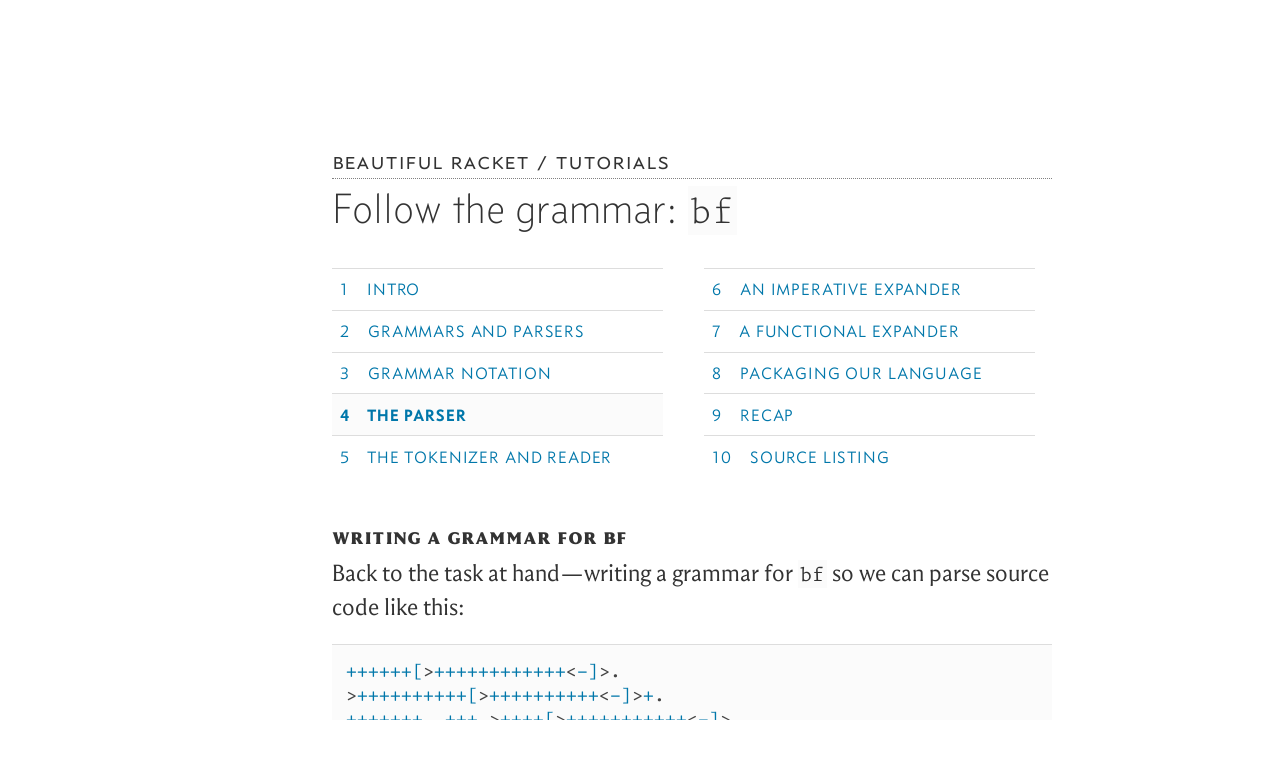

--- FILE ---
content_type: text/html
request_url: https://beautifulracket.com/bf/the-parser.html
body_size: 5301
content:
<!DOCTYPE html>
<html>
  <head>
    <meta charset="UTF-8">
    <title>Beautiful Racket: Follow the grammar: bf</title>
    <meta content="Beautiful Racket: Follow the grammar: bf" name="title"/><meta content="Beautiful Racket" name="description"/><meta content="website" property="og:type"/><meta content="https://beautifulracket.com" property="og:url"/><meta content="Beautiful Racket: Follow the grammar: bf" property="og:title"/><meta content="Beautiful Racket" property="og:description"/><meta content="https://beautifulracket.com/img/og-image.jpg?1763669633" property="og:image"/><meta content="summary_large_image" property="twitter:card"/><meta content="https://beautifulracket.com" property="twitter:url"/><meta content="@mbutterick" property="twitter:sitel"/><meta content="Beautiful Racket: Follow the grammar: bf" property="twitter:title"/><meta content="Beautiful Racket" property="twitter:description"/><meta content="https://beautifulracket.com/img/og-image.jpg?1763669633" property="twitter:image"/>
    <link rel="stylesheet" type="text/css" media="all" href="/styles.css"/>
    <script type="text/javascript" src="/functions.js"></script>
    <script type="text/javascript" src="/clipboard.min.js"></script>
    <script>var clicky_site_ids = clicky_site_ids || []; clicky_site_ids.push(101120956);</script>
    <script async src="//static.getclicky.com/js"></script>

  </head>
<body>
<div id="alert">Thank you for your comment</div>
<div id="doc"><h3 class="dept" anchorize="false"><a href="/">Beau­tiful Racket</a> / <a href="/#tutorials">tuto­rials</a></h3><div class="sidebar-container"><div class="sidebar has_form" onclick="toggle_form(&quot;follow-the-grammar-bf&quot;)"></div><h1 id="follow-the-grammar-bf" anchor="follow-the-grammar-bf" hyphens="none">Follow the grammar: <span class="my-code" decode="exclude">bf</span></h1></div><ul class="siblinks"><li><a href="intro.html">1&emsp;intro</a></li><li><a href="grammars-and-parsers.html">2&emsp;gram­mars and parsers</a></li><li><a href="grammar-notation.html">3&emsp;grammar nota­tion</a></li><li><a class="here" href="the-parser.html">4&emsp;the parser</a></li><li><a href="the-tokenizer-and-reader.html">5&emsp;the tokenizer and reader</a></li><li><a href="an-imperative-expander.html">6&emsp;an imper­a­tive expander</a></li><li><a href="a-functional-expander.html">7&emsp;a func­tional expander</a></li><li><a href="packaging-our-language.html">8&emsp;pack­aging our language</a></li><li><a href="recap.html">9&emsp;recap</a></li><li><a href="source-listing.html">10&emsp;source listing</a></li></ul><div class="sidebar-container"><div class="sidebar has_form" onclick="toggle_form(&quot;writing-a-grammar-for-bf&quot;)"></div><h3 id="writing-a-grammar-for-bf" class="subhead" anchor="writing-a-grammar-for-bf"><a href="#writing-a-grammar-for-bf">Writing a grammar for BF</a></h3></div><div class="sidebar-container"><div class="sidebar has_form" onclick="toggle_form(&quot;a_lO1DV&quot;)"></div><p id="a_lO1DV">Back to the task at hand—writing a grammar for <span class="my-code" decode="exclude">bf</span> so we can parse source code like this:</p></div><div class="sidebar-container"><div class="sidebar has_form" onclick="toggle_form(&quot;a_KauQc&quot;)"></div><div id="a_KauQc" class="highlight-container"><div id="code_52" form="false" decode="exclude" style="font-size:0;width:0;height:0;white-space:pre">++++++[&gt;++++++++++++&lt;-]&gt;.<br/>&gt;++++++++++[&gt;++++++++++&lt;-]&gt;+.<br/>+++++++..+++.&gt;++++[&gt;+++++++++++&lt;-]&gt;.<br/>&lt;+++[&gt;----&lt;-]&gt;.&lt;&lt;&lt;&lt;&lt;+++[&gt;+++++&lt;-]&gt;.<br/>&gt;&gt;.+++.------.--------.&gt;&gt;+.</div><div class="highlight" form="false"><div class="source"><table class="sourcetable"><tbody><tr><td class="linenos"><div class="linenodiv"><pre><span class="normal">1</span>
<span class="normal">2</span>
<span class="normal">3</span>
<span class="normal">4</span>
<span class="normal">5</span></pre></div></td><td class="code"><div><pre><span></span><span class="nb">++++++</span><span class="k">[</span><span class="nv">&gt;</span><span class="nb">++++++++++++</span><span class="nv">&lt;</span><span class="nb">-</span><span class="k">]</span><span class="nv">&gt;</span><span class="nt">.</span>
<span class="nv">&gt;</span><span class="nb">++++++++++</span><span class="k">[</span><span class="nv">&gt;</span><span class="nb">++++++++++</span><span class="nv">&lt;</span><span class="nb">-</span><span class="k">]</span><span class="nv">&gt;</span><span class="nb">+</span><span class="nt">.</span>
<span class="nb">+++++++</span><span class="nt">..</span><span class="nb">+++</span><span class="nt">.</span><span class="nv">&gt;</span><span class="nb">++++</span><span class="k">[</span><span class="nv">&gt;</span><span class="nb">+++++++++++</span><span class="nv">&lt;</span><span class="nb">-</span><span class="k">]</span><span class="nv">&gt;</span><span class="nt">.</span>
<span class="nv">&lt;</span><span class="nb">+++</span><span class="k">[</span><span class="nv">&gt;</span><span class="nb">----</span><span class="nv">&lt;</span><span class="nb">-</span><span class="k">]</span><span class="nv">&gt;</span><span class="nt">.</span><span class="nv">&lt;&lt;&lt;&lt;&lt;</span><span class="nb">+++</span><span class="k">[</span><span class="nv">&gt;</span><span class="nb">+++++</span><span class="nv">&lt;</span><span class="nb">-</span><span class="k">]</span><span class="nv">&gt;</span><span class="nt">.</span>
<span class="nv">&gt;&gt;</span><span class="nt">.</span><span class="nb">+++</span><span class="nt">.</span><span class="nb">------</span><span class="nt">.</span><span class="nb">--------</span><span class="nt">.</span><span class="nv">&gt;&gt;</span><span class="nb">+</span><span class="nt">.</span>
</pre></div></td></tr></tbody></table></div></div><div onClick="notify('copied to clipboard', 1000)" class="copy-button" form="false" data-clipboard-action="copy" data-clipboard-target="#code_52"><img src="/fonts/feather-v1.1/svg/download.svg" alt="copy to clipboard"/></div></div></div><div class="sidebar-container"><div class="sidebar has_form" onclick="toggle_form(&quot;a_IhrU3&quot;)"></div><p id="a_IhrU3">It turns out, however, that <span class="my-code" decode="exclude">bf</span> has a grammar even simpler than our ficti­tious M-expres­sions.</p></div><div class="sidebar-container"><div class="sidebar has_form" onclick="toggle_form(&quot;a_9I1Hd&quot;)"></div><p id="a_9I1Hd">Let’s recall <a href="intro.html#how-bf-works">how <span class="my-code" decode="exclude">bf</span> works</a>:</p></div><ul><li><div class="sidebar-container"><div class="sidebar has_form" onclick="toggle_form(&quot;a_BTFu8&quot;)"></div><p id="a_BTFu8">There are six oper­a­tors that manip­u­late a byte array: <span class="my-code" decode="exclude">&gt; &lt; + - . ,</span>.</p></div></li><li><div class="sidebar-container"><div class="sidebar has_form" onclick="toggle_form(&quot;a_mpBwg&quot;)"></div><p id="a_mpBwg">There’s also a looping construct <span class="my-code" decode="exclude">[···]</span> that can contain oper­a­tors or other loops.</p></div></li><li><div class="sidebar-container"><div class="sidebar has_form" onclick="toggle_form(&quot;a_lrSoy&quot;)"></div><p id="a_lrSoy">White­space and other char­ac­ters have to be handled too—but we’ll leave those out of the grammar, because in the next section, we’ll learn a shortcut for dealing with them.</p></div></li></ul><div class="sidebar-container"><div class="sidebar has_form" onclick="toggle_form(&quot;a_sZ9hu&quot;)"></div><p id="a_sZ9hu">Let’s build up our grammar line by line. The first produc­tion rule repre­sents the top element, which we’ll call <span class="my-code" decode="exclude">bf-program</span>.</p></div><div class="sidebar-container"><div class="sidebar has_form" onclick="toggle_form(&quot;a_ADloY&quot;)"></div><div id="a_ADloY" class="highlight-container"><div id="code_53" form="false" decode="exclude" style="font-size:0;width:0;height:0;white-space:pre">bf-program :</div><div class="highlight" form="false"><div class="source"><table class="sourcetable"><tbody><tr><td class="linenos"><div class="linenodiv"><pre><span class="normal">1</span></pre></div></td><td class="code"><div><pre><span></span>bf-program :
</pre></div></td></tr></tbody></table></div></div><div onClick="notify('copied to clipboard', 1000)" class="copy-button" form="false" data-clipboard-action="copy" data-clipboard-target="#code_53"><img src="/fonts/feather-v1.1/svg/download.svg" alt="copy to clipboard"/></div></div></div><div class="sidebar-container"><div class="sidebar has_form" onclick="toggle_form(&quot;a_HJDmY&quot;)"></div><p id="a_HJDmY">What’s the pattern for a <span class="my-code" decode="exclude">bf-program</span>? We know that <span class="my-code" decode="exclude">bf</span> is just a list of oper­a­tions and loops. Let’s call them <span class="my-code" decode="exclude">bf-op</span> and <span class="my-code" decode="exclude">bf-loop</span> respec­tively. Thus our pattern for <span class="my-code" decode="exclude">bf-program</span> is a list of any number of <span class="my-code" decode="exclude">bf-op</span>s or <span class="my-code" decode="exclude">bf-loop</span>s:</p></div><div class="sidebar-container"><div class="sidebar has_form" onclick="toggle_form(&quot;a_NkcYF&quot;)"></div><div id="a_NkcYF" class="highlight-container"><div id="code_54" form="false" decode="exclude" style="font-size:0;width:0;height:0;white-space:pre">bf-program : (bf-op | bf-loop)*</div><div class="highlight" form="false"><div class="source"><table class="sourcetable"><tbody><tr><td class="linenos"><div class="linenodiv"><pre><span class="normal">1</span></pre></div></td><td class="code"><div><pre><span></span>bf-program : (bf-op | bf-loop)*
</pre></div></td></tr></tbody></table></div></div><div onClick="notify('copied to clipboard', 1000)" class="copy-button" form="false" data-clipboard-action="copy" data-clipboard-target="#code_54"><img src="/fonts/feather-v1.1/svg/download.svg" alt="copy to clipboard"/></div></div></div><div class="sidebar-container"><div class="sidebar has_form" onclick="toggle_form(&quot;a_9XO27&quot;)"></div><p id="a_9XO27">To recap, <span class="my-code" decode="exclude">(bf-op | bf-loop)</span> means “either a <span class="my-code" decode="exclude">bf-op</span> or a <span class="my-code" decode="exclude">bf-loop</span>” and <span class="my-code" decode="exclude">*</span> means “zero or more of the preceding item”.</p></div><div class="sidebar-container"><div class="sidebar has_form" onclick="toggle_form(&quot;a_ZyTqf&quot;)"></div><p id="a_ZyTqf">If we stopped here, our grammar wouldn’t work, because we’ve referred to <span class="my-code" decode="exclude">bf-op</span> and <span class="my-code" decode="exclude">bf-loop</span> without defining them. We’ll do that next:</p></div><div class="sidebar-container"><div class="sidebar has_form" onclick="toggle_form(&quot;a_wtqJI&quot;)"></div><div id="a_wtqJI" class="highlight-container"><div id="code_55" form="false" decode="exclude" style="font-size:0;width:0;height:0;white-space:pre">bf-program : (bf-op | bf-loop)*<br/>bf-op      :<br/>bf-loop    :</div><div class="highlight" form="false"><div class="source"><table class="sourcetable"><tbody><tr><td class="linenos"><div class="linenodiv"><pre><span class="normal">1</span>
<span class="normal">2</span>
<span class="normal">3</span></pre></div></td><td class="code"><div><pre><span></span>bf-program : (bf-op | bf-loop)*
bf-op      :
bf-loop    :
</pre></div></td></tr></tbody></table></div></div><div onClick="notify('copied to clipboard', 1000)" class="copy-button" form="false" data-clipboard-action="copy" data-clipboard-target="#code_55"><img src="/fonts/feather-v1.1/svg/download.svg" alt="copy to clipboard"/></div></div></div><div class="sidebar-container"><div class="sidebar has_form" onclick="toggle_form(&quot;a_xYJJ7&quot;)"></div><p id="a_xYJJ7">So what’s a <span class="my-code" decode="exclude">bf-op</span>? As we noted, it’s one of the char­ac­ters <span class="my-code" decode="exclude">&gt; &lt; + - . ,</span>, which we notate like so:</p></div><div class="sidebar-container"><div class="sidebar has_form" onclick="toggle_form(&quot;a_YC9hG&quot;)"></div><div id="a_YC9hG" class="highlight-container"><div id="code_56" form="false" decode="exclude" style="font-size:0;width:0;height:0;white-space:pre">bf-program : (bf-op | bf-loop)*<br/>bf-op      : &quot;&gt;&quot; | &quot;&lt;&quot; | &quot;+&quot; | &quot;-&quot; | &quot;.&quot; | &quot;,&quot;<br/>bf-loop    :</div><div class="highlight" form="false"><div class="source"><table class="sourcetable"><tbody><tr><td class="linenos"><div class="linenodiv"><pre><span class="normal">1</span>
<span class="normal">2</span>
<span class="normal">3</span></pre></div></td><td class="code"><div><pre><span></span>bf-program : (bf-op | bf-loop)*
bf-op      : &quot;&gt;&quot; | &quot;&lt;&quot; | &quot;+&quot; | &quot;-&quot; | &quot;.&quot; | &quot;,&quot;
bf-loop    :
</pre></div></td></tr></tbody></table></div></div><div onClick="notify('copied to clipboard', 1000)" class="copy-button" form="false" data-clipboard-action="copy" data-clipboard-target="#code_56"><img src="/fonts/feather-v1.1/svg/download.svg" alt="copy to clipboard"/></div></div></div><div class="sidebar-container"><div class="sidebar has_form" onclick="toggle_form(&quot;a_hSoY6&quot;)"></div><p id="a_hSoY6">Finally, what’s a <span class="my-code" decode="exclude">bf-loop</span>? It’s a pair of square brackets with another list of <span class="my-code" decode="exclude">bf-op</span>s or <span class="my-code" decode="exclude">bf-loop</span>s inside:</p></div><div class="sidebar-container"><div class="sidebar has_form" onclick="toggle_form(&quot;a_6yWOV&quot;)"></div><div id="a_6yWOV" class="highlight-container"><div id="code_57" form="false" decode="exclude" style="font-size:0;width:0;height:0;white-space:pre">bf-program : (bf-op | bf-loop)*<br/>bf-op      : &quot;&gt;&quot; | &quot;&lt;&quot; | &quot;+&quot; | &quot;-&quot; | &quot;.&quot; | &quot;,&quot;<br/>bf-loop    : &quot;[&quot; (bf-op | bf-loop)* &quot;]&quot;</div><div class="highlight" form="false"><div class="source"><table class="sourcetable"><tbody><tr><td class="linenos"><div class="linenodiv"><pre><span class="normal">1</span>
<span class="normal">2</span>
<span class="normal">3</span></pre></div></td><td class="code"><div><pre><span></span>bf-program : (bf-op | bf-loop)*
bf-op      : &quot;&gt;&quot; | &quot;&lt;&quot; | &quot;+&quot; | &quot;-&quot; | &quot;.&quot; | &quot;,&quot;
bf-loop    : &quot;[&quot; (bf-op | bf-loop)* &quot;]&quot;
</pre></div></td></tr></tbody></table></div></div><div onClick="notify('copied to clipboard', 1000)" class="copy-button" form="false" data-clipboard-action="copy" data-clipboard-target="#code_57"><img src="/fonts/feather-v1.1/svg/download.svg" alt="copy to clipboard"/></div></div></div><div class="sidebar-container"><div class="sidebar has_form" onclick="toggle_form(&quot;a_izicK&quot;)"></div><p id="a_izicK">That’s it—we have a complete grammar for <span class="my-code" decode="exclude">bf</span>. Meaning, <span class="my-code" decode="exclude">bf</span> may be a crazy language, but no matter how big or complex a <span class="my-code" decode="exclude">bf</span> program someone handed us, we could parse it using just these three rules.</p></div><div class="sidebar-container"><div class="sidebar has_form" onclick="toggle_form(&quot;a_qr88T&quot;)"></div><p id="a_qr88T">Is this the only valid grammar for <span class="my-code" decode="exclude">bf</span>? No. We could recur­sively reuse our <span class="my-code" decode="exclude">bf-program</span> element like so:</p></div><div class="sidebar-container"><div class="sidebar has_form" onclick="toggle_form(&quot;a_YuYMN&quot;)"></div><div id="a_YuYMN" class="highlight-container"><div id="code_58" form="false" decode="exclude" style="font-size:0;width:0;height:0;white-space:pre">bf-program : (bf-op | bf-loop)*<br/>bf-op      : &quot;&gt;&quot; | &quot;&lt;&quot; | &quot;+&quot; | &quot;-&quot; | &quot;.&quot; | &quot;,&quot;<br/>bf-loop    : &quot;[&quot; bf-program &quot;]&quot;</div><div class="highlight" form="false"><div class="source"><table class="sourcetable"><tbody><tr><td class="linenos"><div class="linenodiv"><pre><span class="normal">1</span>
<span class="normal">2</span>
<span class="normal">3</span></pre></div></td><td class="code"><div><pre><span></span>bf-program : (bf-op | bf-loop)*
bf-op      : &quot;&gt;&quot; | &quot;&lt;&quot; | &quot;+&quot; | &quot;-&quot; | &quot;.&quot; | &quot;,&quot;
bf-loop    : &quot;[&quot; bf-program &quot;]&quot;
</pre></div></td></tr></tbody></table></div></div><div onClick="notify('copied to clipboard', 1000)" class="copy-button" form="false" data-clipboard-action="copy" data-clipboard-target="#code_58"><img src="/fonts/feather-v1.1/svg/download.svg" alt="copy to clipboard"/></div></div></div><div class="sidebar-container"><div class="sidebar has_form" onclick="toggle_form(&quot;a_63ap8&quot;)"></div><p id="a_63ap8">We could also create a sepa­rate element, call it <span class="my-code" decode="exclude">bf-exprs</span>, to repre­sent a list of <span class="my-code" decode="exclude">bf-op</span>s and <span class="my-code" decode="exclude">bf-loop</span>s:</p></div><div class="sidebar-container"><div class="sidebar has_form" onclick="toggle_form(&quot;a_iShQc&quot;)"></div><div id="a_iShQc" class="highlight-container"><div id="code_59" form="false" decode="exclude" style="font-size:0;width:0;height:0;white-space:pre">bf-program : bf-exprs<br/>bf-exprs   : (bf-op | bf-loop)*<br/>bf-op      : &quot;&gt;&quot; | &quot;&lt;&quot; | &quot;+&quot; | &quot;-&quot; | &quot;.&quot; | &quot;,&quot;<br/>bf-loop    : &quot;[&quot; bf-exprs &quot;]&quot;</div><div class="highlight" form="false"><div class="source"><table class="sourcetable"><tbody><tr><td class="linenos"><div class="linenodiv"><pre><span class="normal">1</span>
<span class="normal">2</span>
<span class="normal">3</span>
<span class="normal">4</span></pre></div></td><td class="code"><div><pre><span></span>bf-program : bf-exprs
bf-exprs   : (bf-op | bf-loop)*
bf-op      : &quot;&gt;&quot; | &quot;&lt;&quot; | &quot;+&quot; | &quot;-&quot; | &quot;.&quot; | &quot;,&quot;
bf-loop    : &quot;[&quot; bf-exprs &quot;]&quot;
</pre></div></td></tr></tbody></table></div></div><div onClick="notify('copied to clipboard', 1000)" class="copy-button" form="false" data-clipboard-action="copy" data-clipboard-target="#code_59"><img src="/fonts/feather-v1.1/svg/download.svg" alt="copy to clipboard"/></div></div></div><div class="sidebar-container"><div class="sidebar has_form" onclick="toggle_form(&quot;a_XGJkW&quot;)"></div><p id="a_XGJkW">A case could be made for either of these alter­na­tives. The tiebreaker is conve­nience. For reasons that will become clear when we write our <a class="glossary" href="/appendix/glossary.html#expander"><span class="glossary-link-text">expander</span></a>, the easiest grammar to work with will be the first one, because <span class="my-code" decode="exclude">bf-program</span> only appears once, and it other­wise uses the fewest possible rules.</p></div><div class="sidebar-container"><div class="sidebar has_form" onclick="toggle_form(&quot;converting-a-grammar-to-a-parser&quot;)"></div><h3 id="converting-a-grammar-to-a-parser" class="subhead" anchor="converting-a-grammar-to-a-parser"><a href="#converting-a-grammar-to-a-parser">Converting a grammar to a parser</a></h3></div><div class="sidebar-container"><div class="sidebar has_form" onclick="toggle_form(&quot;a_vnHHg&quot;)"></div><p id="a_vnHHg">Our small invest­ment in making a grammar will pay an imme­diate divi­dend. Because now that we’ve made our <span class="my-code" decode="exclude">bf</span> grammar:</p></div><div class="sidebar-container"><div class="sidebar has_form" onclick="toggle_form(&quot;a_6yWOV1&quot;)"></div><div id="a_6yWOV1" class="highlight-container"><div id="code_60" form="false" decode="exclude" style="font-size:0;width:0;height:0;white-space:pre">bf-program : (bf-op | bf-loop)*<br/>bf-op      : &quot;&gt;&quot; | &quot;&lt;&quot; | &quot;+&quot; | &quot;-&quot; | &quot;.&quot; | &quot;,&quot;<br/>bf-loop    : &quot;[&quot; (bf-op | bf-loop)* &quot;]&quot;</div><div class="highlight" form="false"><div class="source"><table class="sourcetable"><tbody><tr><td class="linenos"><div class="linenodiv"><pre><span class="normal">1</span>
<span class="normal">2</span>
<span class="normal">3</span></pre></div></td><td class="code"><div><pre><span></span>bf-program : (bf-op | bf-loop)*
bf-op      : &quot;&gt;&quot; | &quot;&lt;&quot; | &quot;+&quot; | &quot;-&quot; | &quot;.&quot; | &quot;,&quot;
bf-loop    : &quot;[&quot; (bf-op | bf-loop)* &quot;]&quot;
</pre></div></td></tr></tbody></table></div></div><div onClick="notify('copied to clipboard', 1000)" class="copy-button" form="false" data-clipboard-action="copy" data-clipboard-target="#code_60"><img src="/fonts/feather-v1.1/svg/download.svg" alt="copy to clipboard"/></div></div></div><div class="sidebar-container"><div class="sidebar has_form" onclick="toggle_form(&quot;a_KtbXh&quot;)"></div><p id="a_KtbXh">We need to convert it to an actual <span class="my-code" decode="exclude">bf</span> parser. How?</p></div><div class="sidebar-container"><div class="sidebar has_form" onclick="toggle_form(&quot;a_UsLSf&quot;)"></div><p id="a_UsLSf">Consis­tent with the idea of using a <a class="glossary" href="/appendix/glossary.html#domain-specific-language"><span class="glossary-link-text">domain-specific language</span></a> to solve special­ized prob­lems, we’ll use a parser-gener­ating language called <span class="my-code" decode="exclude">brag</span> that takes a list of produc­tion rules as its source code, and turns those rules into a working parser.</p></div><div class="sidebar-container"><div class="sidebar has_form" onclick="toggle_form(&quot;a_CRxGY&quot;)"></div><p id="a_CRxGY">Here’s how we use it. We make a new file called <span class="my-code" decode="exclude">&quot;parser.rkt&quot;</span> like so:</p></div><div class="filebox" anchorize="false"><div class="filename" anchorize="false" decode="exclude">parser.rkt</div><div class="highlight-container"><div id="code_61" form="false" decode="exclude" style="font-size:0;width:0;height:0;white-space:pre">#lang brag<br/>bf-program : (bf-op | bf-loop)*<br/>bf-op      : &quot;&gt;&quot; | &quot;&lt;&quot; | &quot;+&quot; | &quot;-&quot; | &quot;.&quot; | &quot;,&quot;<br/>bf-loop    : &quot;[&quot; (bf-op | bf-loop)* &quot;]&quot;</div><div class="highlight" form="false"><div class="source"><table class="sourcetable"><tbody><tr><td class="linenos"><div class="linenodiv"><pre><span class="normal">1</span>
<span class="normal">2</span>
<span class="normal">3</span>
<span class="normal">4</span></pre></div></td><td class="code"><div><pre><span></span>#lang brag
bf-program : (bf-op | bf-loop)*
bf-op      : &quot;&gt;&quot; | &quot;&lt;&quot; | &quot;+&quot; | &quot;-&quot; | &quot;.&quot; | &quot;,&quot;
bf-loop    : &quot;[&quot; (bf-op | bf-loop)* &quot;]&quot;
</pre></div></td></tr></tbody></table></div></div><div onClick="notify('copied to clipboard', 1000)" class="copy-button" form="false" data-clipboard-action="copy" data-clipboard-target="#code_61"><img src="/fonts/feather-v1.1/svg/download.svg" alt="copy to clipboard"/></div></div></div><div class="sidebar-container"><div class="sidebar has_form" onclick="toggle_form(&quot;a_DdMjD&quot;)"></div><p id="a_DdMjD">All we’ve done is take our grammar and add a <span class="my-code" decode="exclude">#lang brag</span> line to the top. When we import this module into our <span class="my-code" decode="exclude">bf</span> reader, we’ll get a func­tion called <a class="docs" hyphens="none" href="http://docs.racket-lang.org/brag/index.html#(def._((lib._brag/main..rkt)._parse))">parse</a> that imple­ments this grammar, and another called <a class="docs" hyphens="none" href="http://docs.racket-lang.org/brag/index.html#(def._((lib._brag/main..rkt)._parse-to-datum))">parse-to-datum</a> that will let us check the gener­ated parse tree.</p></div><div class="sidebar-container"><div class="sidebar has_form" onclick="toggle_form(&quot;a_HjUtr&quot;)"></div><p id="a_HjUtr">Let’s do that now, by making another file in the same direc­tory, and pasting in the source code from our <a href="intro.html#how-bf-works">demo program</a> as the input to <span class="my-code" decode="exclude">parse-to-datum</span>:</p></div><div class="filebox" anchorize="false"><div class="filename" anchorize="false" decode="exclude">parser-tester.rkt</div><div class="highlight-container"><div id="code_62" form="false" decode="exclude" style="font-size:0;width:0;height:0;white-space:pre">#lang br<br/>(require &quot;parser.rkt&quot;)<br/>(parse-to-datum &quot;++++-+++-++-++[&gt;++++-+++-++-++&lt;-]&gt;.&quot;)
</div><div class="highlight" form="false"><div class="source"><table class="sourcetable"><tbody><tr><td class="linenos"><div class="linenodiv"><pre><span class="normal">1</span>
<span class="normal">2</span>
<span class="normal">3</span></pre></div></td><td class="code"><div><pre><span></span><span class="kn">#lang </span><span class="nn">br</span>
<span class="p">(</span><span class="nb"><a class="docs" hyphens="none" href="http://docs.racket-lang.org/reference/require.html#(form._((lib._racket/private/base..rkt)._require))">require</a></span><span class="w"> </span><span class="s2">&quot;parser.rkt&quot;</span><span class="p">)</span>
<span class="p">(</span><span class="nb"><a class="docs" hyphens="none" href="http://docs.racket-lang.org/brag/index.html#(def._((lib._brag/main..rkt)._parse-to-datum))">parse-to-datum</a></span><span class="w"> </span><span class="s2">&quot;++++-+++-++-++[&gt;++++-+++-++-++&lt;-]&gt;.&quot;</span><span class="p">)</span>
</pre></div></td></tr></tbody></table></div></div><div onClick="notify('copied to clipboard', 1000)" class="copy-button" form="false" data-clipboard-action="copy" data-clipboard-target="#code_62"><img src="/fonts/feather-v1.1/svg/download.svg" alt="copy to clipboard"/></div></div></div><div class="sidebar-container"><div class="sidebar has_form" onclick="toggle_form(&quot;a_EK4bX&quot;)"></div><p id="a_EK4bX">When we run <span class="my-code" decode="exclude">&quot;parser-tester.rkt&quot;</span>, we’ll get this:</p></div><div class="sidebar-container"><div class="sidebar has_form" onclick="toggle_form(&quot;a_t4H6o&quot;)"></div><div id="a_t4H6o" class="highlight-container"><div id="code_63" form="false" decode="exclude" style="font-size:0;width:0;height:0;white-space:pre">&apos;(bf-program<br/>  (bf-op &quot;+&quot;)<br/>  (bf-op &quot;+&quot;)<br/>  (bf-op &quot;+&quot;)<br/>  (bf-op &quot;+&quot;)<br/>  (bf-op &quot;-&quot;)<br/>  (bf-op &quot;+&quot;)<br/>  (bf-op &quot;+&quot;)<br/>  (bf-op &quot;+&quot;)<br/>  (bf-op &quot;-&quot;)<br/>  (bf-op &quot;+&quot;)<br/>  (bf-op &quot;+&quot;)<br/>  (bf-op &quot;-&quot;)<br/>  (bf-op &quot;+&quot;)<br/>  (bf-op &quot;+&quot;)<br/>  (bf-loop<br/>   &quot;[&quot;<br/>   (bf-op &quot;&gt;&quot;)<br/>   (bf-op &quot;+&quot;)<br/>   (bf-op &quot;+&quot;)<br/>   (bf-op &quot;+&quot;)<br/>   (bf-op &quot;+&quot;)<br/>   (bf-op &quot;-&quot;)<br/>   (bf-op &quot;+&quot;)<br/>   (bf-op &quot;+&quot;)<br/>   (bf-op &quot;+&quot;)<br/>   (bf-op &quot;-&quot;)<br/>   (bf-op &quot;+&quot;)<br/>   (bf-op &quot;+&quot;)<br/>   (bf-op &quot;-&quot;)<br/>   (bf-op &quot;+&quot;)<br/>   (bf-op &quot;+&quot;)<br/>   (bf-op &quot;&lt;&quot;)<br/>   (bf-op &quot;-&quot;)<br/>   &quot;]&quot;)<br/>  (bf-op &quot;&gt;&quot;)<br/>  (bf-op &quot;.&quot;))</div><div class="highlight" form="false"><div class="source"><table class="sourcetable"><tbody><tr><td class="linenos"><div class="linenodiv"><pre><span class="normal"> 1</span>
<span class="normal"> 2</span>
<span class="normal"> 3</span>
<span class="normal"> 4</span>
<span class="normal"> 5</span>
<span class="normal"> 6</span>
<span class="normal"> 7</span>
<span class="normal"> 8</span>
<span class="normal"> 9</span>
<span class="normal">10</span>
<span class="normal">11</span>
<span class="normal">12</span>
<span class="normal">13</span>
<span class="normal">14</span>
<span class="normal">15</span>
<span class="normal">16</span>
<span class="normal">17</span>
<span class="normal">18</span>
<span class="normal">19</span>
<span class="normal">20</span>
<span class="normal">21</span>
<span class="normal">22</span>
<span class="normal">23</span>
<span class="normal">24</span>
<span class="normal">25</span>
<span class="normal">26</span>
<span class="normal">27</span>
<span class="normal">28</span>
<span class="normal">29</span>
<span class="normal">30</span>
<span class="normal">31</span>
<span class="normal">32</span>
<span class="normal">33</span>
<span class="normal">34</span>
<span class="normal">35</span>
<span class="normal">36</span>
<span class="normal">37</span></pre></div></td><td class="code"><div><pre><span></span><span class="o">&#39;</span><span class="p">(</span><span class="ss">bf-program</span>
<span class="w">  </span><span class="p">(</span><span class="ss">bf-op</span><span class="w"> </span><span class="s2">&quot;+&quot;</span><span class="p">)</span>
<span class="w">  </span><span class="p">(</span><span class="ss">bf-op</span><span class="w"> </span><span class="s2">&quot;+&quot;</span><span class="p">)</span>
<span class="w">  </span><span class="p">(</span><span class="ss">bf-op</span><span class="w"> </span><span class="s2">&quot;+&quot;</span><span class="p">)</span>
<span class="w">  </span><span class="p">(</span><span class="ss">bf-op</span><span class="w"> </span><span class="s2">&quot;+&quot;</span><span class="p">)</span>
<span class="w">  </span><span class="p">(</span><span class="ss">bf-op</span><span class="w"> </span><span class="s2">&quot;-&quot;</span><span class="p">)</span>
<span class="w">  </span><span class="p">(</span><span class="ss">bf-op</span><span class="w"> </span><span class="s2">&quot;+&quot;</span><span class="p">)</span>
<span class="w">  </span><span class="p">(</span><span class="ss">bf-op</span><span class="w"> </span><span class="s2">&quot;+&quot;</span><span class="p">)</span>
<span class="w">  </span><span class="p">(</span><span class="ss">bf-op</span><span class="w"> </span><span class="s2">&quot;+&quot;</span><span class="p">)</span>
<span class="w">  </span><span class="p">(</span><span class="ss">bf-op</span><span class="w"> </span><span class="s2">&quot;-&quot;</span><span class="p">)</span>
<span class="w">  </span><span class="p">(</span><span class="ss">bf-op</span><span class="w"> </span><span class="s2">&quot;+&quot;</span><span class="p">)</span>
<span class="w">  </span><span class="p">(</span><span class="ss">bf-op</span><span class="w"> </span><span class="s2">&quot;+&quot;</span><span class="p">)</span>
<span class="w">  </span><span class="p">(</span><span class="ss">bf-op</span><span class="w"> </span><span class="s2">&quot;-&quot;</span><span class="p">)</span>
<span class="w">  </span><span class="p">(</span><span class="ss">bf-op</span><span class="w"> </span><span class="s2">&quot;+&quot;</span><span class="p">)</span>
<span class="w">  </span><span class="p">(</span><span class="ss">bf-op</span><span class="w"> </span><span class="s2">&quot;+&quot;</span><span class="p">)</span>
<span class="w">  </span><span class="p">(</span><span class="ss">bf-loop</span>
<span class="w">   </span><span class="s2">&quot;[&quot;</span>
<span class="w">   </span><span class="p">(</span><span class="ss">bf-op</span><span class="w"> </span><span class="s2">&quot;&gt;&quot;</span><span class="p">)</span>
<span class="w">   </span><span class="p">(</span><span class="ss">bf-op</span><span class="w"> </span><span class="s2">&quot;+&quot;</span><span class="p">)</span>
<span class="w">   </span><span class="p">(</span><span class="ss">bf-op</span><span class="w"> </span><span class="s2">&quot;+&quot;</span><span class="p">)</span>
<span class="w">   </span><span class="p">(</span><span class="ss">bf-op</span><span class="w"> </span><span class="s2">&quot;+&quot;</span><span class="p">)</span>
<span class="w">   </span><span class="p">(</span><span class="ss">bf-op</span><span class="w"> </span><span class="s2">&quot;+&quot;</span><span class="p">)</span>
<span class="w">   </span><span class="p">(</span><span class="ss">bf-op</span><span class="w"> </span><span class="s2">&quot;-&quot;</span><span class="p">)</span>
<span class="w">   </span><span class="p">(</span><span class="ss">bf-op</span><span class="w"> </span><span class="s2">&quot;+&quot;</span><span class="p">)</span>
<span class="w">   </span><span class="p">(</span><span class="ss">bf-op</span><span class="w"> </span><span class="s2">&quot;+&quot;</span><span class="p">)</span>
<span class="w">   </span><span class="p">(</span><span class="ss">bf-op</span><span class="w"> </span><span class="s2">&quot;+&quot;</span><span class="p">)</span>
<span class="w">   </span><span class="p">(</span><span class="ss">bf-op</span><span class="w"> </span><span class="s2">&quot;-&quot;</span><span class="p">)</span>
<span class="w">   </span><span class="p">(</span><span class="ss">bf-op</span><span class="w"> </span><span class="s2">&quot;+&quot;</span><span class="p">)</span>
<span class="w">   </span><span class="p">(</span><span class="ss">bf-op</span><span class="w"> </span><span class="s2">&quot;+&quot;</span><span class="p">)</span>
<span class="w">   </span><span class="p">(</span><span class="ss">bf-op</span><span class="w"> </span><span class="s2">&quot;-&quot;</span><span class="p">)</span>
<span class="w">   </span><span class="p">(</span><span class="ss">bf-op</span><span class="w"> </span><span class="s2">&quot;+&quot;</span><span class="p">)</span>
<span class="w">   </span><span class="p">(</span><span class="ss">bf-op</span><span class="w"> </span><span class="s2">&quot;+&quot;</span><span class="p">)</span>
<span class="w">   </span><span class="p">(</span><span class="ss">bf-op</span><span class="w"> </span><span class="s2">&quot;&lt;&quot;</span><span class="p">)</span>
<span class="w">   </span><span class="p">(</span><span class="ss">bf-op</span><span class="w"> </span><span class="s2">&quot;-&quot;</span><span class="p">)</span>
<span class="w">   </span><span class="s2">&quot;]&quot;</span><span class="p">)</span>
<span class="w">  </span><span class="p">(</span><span class="ss">bf-op</span><span class="w"> </span><span class="s2">&quot;&gt;&quot;</span><span class="p">)</span>
<span class="w">  </span><span class="p">(</span><span class="ss">bf-op</span><span class="w"> </span><span class="s2">&quot;.&quot;</span><span class="p">))</span>
</pre></div></td></tr></tbody></table></div></div><div onClick="notify('copied to clipboard', 1000)" class="copy-button" form="false" data-clipboard-action="copy" data-clipboard-target="#code_63"><img src="/fonts/feather-v1.1/svg/download.svg" alt="copy to clipboard"/></div></div></div><div class="sidebar-container"><div class="sidebar has_form" onclick="toggle_form(&quot;a_cQB9x&quot;)"></div><p id="a_cQB9x">Once again, all the char­ac­ters in our source code appear in a node of the parse tree, and these nodes corre­spond to the names and patterns of the produc­tion rules. (The curious can change the source string in <span class="my-code" decode="exclude">&quot;parser-tester.rkt&quot;</span> and see how the parse tree changes, though take care not to use any char­ac­ters other than the eight handled by our grammar.)</p></div><div class="sidebar-container"><div class="sidebar has_form" onclick="toggle_form(&quot;a_S6YF7&quot;)"></div><p id="a_S6YF7">Not bad—with four lines of code, the heavy lifting for the parser is now done. To finish our parser, we need to build one helper func­tion that will take care of white­space and other char­ac­ters.</p></div><div anchorize="false" style="height:2em"></div><ul class="siblinks"><li><a href="intro.html">1&emsp;intro</a></li><li><a href="grammars-and-parsers.html">2&emsp;gram­mars and parsers</a></li><li><a href="grammar-notation.html">3&emsp;grammar nota­tion</a></li><li><a class="here" href="the-parser.html">4&emsp;the parser</a></li><li><a href="the-tokenizer-and-reader.html">5&emsp;the tokenizer and reader</a></li><li><a href="an-imperative-expander.html">6&emsp;an imper­a­tive expander</a></li><li><a href="a-functional-expander.html">7&emsp;a func­tional expander</a></li><li><a href="packaging-our-language.html">8&emsp;pack­aging our language</a></li><li><a href="recap.html">9&emsp;recap</a></li><li><a href="source-listing.html">10&emsp;source listing</a></li></ul></div>

<a class="nav-left" href="/bf/grammar-notation.html">← prev</a>

<a class="nav-right" href="/bf/the-tokenizer-and-reader.html">next →</a>




</body>
<!--
© 2016–25 Matthew Butterick
Made with Racket (racket-lang.org) and Pollen (pollenpub.com)
“A way of doing something original is by trying something
so painstaking that nobody else has ever bothered with it” — Brian Eno

built Thursday, November 20th, 2025 12:13:53pm
-->

--- FILE ---
content_type: text/css
request_url: https://beautifulracket.com/styles.css
body_size: 523416
content:
html { font-size: 2.4vw; }
@media all and (min-width:1000px) { html { font-size: 24px; } }
@media all and (max-width:480px) { html{ font-size: 11px; } }


@font-face {
font-family: advocate-slab-c55;
font-style: normal;
font-weight: normal;
font-stretch: normal;
font-display: auto;
src: url('[data-uri]') format('woff2');
}
@font-face {
font-family: concourse-t2;
font-style: normal;
font-weight: normal;
font-stretch: normal;
font-display: auto;
src: url('[data-uri]') format('woff2');
}
@font-face {
font-family: concourse-t2;
font-style: italic;
font-weight: normal;
font-stretch: normal;
font-display: auto;
src: url('[data-uri]') format('woff2');
}
@font-face {
font-family: body-text-face;
font-style: normal;
font-weight: normal;
font-stretch: normal;
font-display: auto;
src: url('[data-uri]') format('woff2');
}
@font-face {
font-family: body-text-face;
font-style: italic;
font-weight: normal;
font-stretch: normal;
font-display: auto;
src: url('[data-uri]') format('woff2');
}
@font-face {
font-family: body-text-face;
font-style: normal;
font-weight: bold;
font-stretch: normal;
font-display: auto;
src: url('[data-uri]') format('woff2');
}
@font-face {
font-family: body-text-face;
font-style: italic;
font-weight: bold;
font-stretch: normal;
font-display: auto;
src: url('[data-uri]') format('woff2');
}
@font-face {
font-family: concourse-t3-index;
font-style: normal;
font-weight: normal;
font-stretch: normal;
font-display: auto;
src: url('[data-uri]') format('woff2');
}
@font-face {
font-family: concourse-t3;
font-style: normal;
font-weight: normal;
font-stretch: normal;
font-display: auto;
src: url('[data-uri]') format('woff2');
}
@font-face {
font-family: concourse-t3;
font-style: normal;
font-weight: bold;
font-stretch: normal;
font-display: auto;
src: url('[data-uri]') format('woff2');
}

@font-face {
font-family: concourse-c2;
font-style: normal;
font-weight: normal;
font-stretch: normal;
font-display: auto;
src: url('[data-uri]') format('woff2');
}
@font-face {
font-family: concourse-c3;
font-style: normal;
font-weight: normal;
font-stretch: normal;
font-display: auto;
src: url('[data-uri]') format('woff2');
}
@font-face {
font-family: subhead-face;
font-style: normal;
font-weight: normal;
font-stretch: normal;
font-display: auto;
src: url('[data-uri]') format('woff2');
}
@font-face {
font-family: triplicate-t3c;
font-style: normal;
font-weight: normal;
font-stretch: normal;
font-display: auto;
src: url('[data-uri]') format('woff2');
}
@font-face {
font-family: triplicate-t4c;
font-style: normal;
font-weight: normal;
font-stretch: normal;
font-display: auto;
src: url('[data-uri]') format('woff2');
}
@font-face {
font-family: triplicate-t4c;
font-style: italic;
font-weight: normal;
font-stretch: normal;
font-display: auto;
src: url('[data-uri]') format('woff2');
}
@font-face {
font-family: feather;
font-style: normal;
font-weight: normal;
font-stretch: normal;
font-display: auto;
src: url('[data-uri]') format('woff2');
}


* {
  padding: 0;
  margin: 0;
  border: 0;
  box-sizing: border-box;
  font-weight: inherit;
  font-style: inherit;
  font-size: inherit;
  text-decoration: inherit;
  color: inherit;
  width: 100%;
}


#alert {
  font-family: concourse-t3;
  visibility: hidden;
  position: fixed;
  background: gray;
  color: white;
  text-align: center;
  top: -1.8em;
  transform: translate3d(0, 0, 0);
  transition-property: transform;
transition-duration: 0.3s;

  left: 30%;
  width: 40%;
  min-width: 20em;
  padding: 0.2em;
  font-size: 80%;
  text-transform: uppercase;
  letter-spacing: 0.1em;
  z-index: 500;
}

#alert.visible{
  visibility: visible;
}

#alert.slide{
  transform: translate3d(0, 1.8em, 0);
  transition-property: transform;
transition-duration: 0.3s;

}

.js_hidden {
  display: none;
}


a.nav-left, a.nav-right {
  display: block;
  position: fixed;
  top: 0;
  bottom: 0;
  width: 3.5rem; /* careful not to overlap the feedback links or code copy links */
  font-family: body-text-face;
  color: rgba(0,0,0,0);
  transition-property: color;
transition-duration: 0.15s;

  padding-top: 10rem;
  transition-property: border-color;
transition-duration: 0.15s;

}

a.nav-left {
  border-left: 0.8rem solid white;
}

a.nav-right {
  border-right: 0.8rem solid white;
}

a.nav-left:hover, a.nav-right:hover {
  background: none;
  transition-property: border-color;
transition-duration: 0.15s;

}

a.nav-left:hover {
  border-left-color: #f2f8fa;
}

a.nav-right:hover {
  border-right-color: #f2f8fa;
}

a.nav-left {
  left: 0;
  padding-left: 1rem;
}

a.nav-right {
  right: 0;
  padding-right: 1rem;
}

.author-note{
    padding: 0.8rem 1rem 0.8rem 1rem;
    background: #fbfbfb;
    border-top: 1px solid #ddd;
    border-bottom: 1px solid #ddd;
    margin-bottom: 0.8rem;
}

.author-note p {
    font-style: italic;
    font-size: 90%;
    margin: 0;
}

.author-note p + p {
    margin-top: 0.8rem;
}
















a {
transition-property: background;
transition-duration: 0.1s;

color: #07a;
}

h1 > a, h2 > a, h3 > a {
  color: inherit;
}


.source a.docs {
  color: inherit;
  font-size: inherit;
  padding: inherit;
  background: inherit;
}


a:hover, a.docs:hover, a.glossary:hover {
transition-property: background;
transition-duration: 0.1s;

background: #f2f8fa;
}

a.ext {
  color: #888;
}

a.ext:hover {
    color: #07a;
}



span.glossary-link-text{
  ~font-family: concourse-t2;
  ~font-style: italic;
}

body {
    margin: 0;
    margin-left:auto;
    margin-right:auto;
    max-width:1000px;
    -webkit-font-smoothing: subpixel-antialiased; /* corrects safari rendering */
}






strong {
  font-weight: bolder;
}

#doc {
    position: relative; margin-top: 6rem;
    margin-bottom: 6rem;
    text-rendering: optimizeLegibility;
font-feature-settings: 'kern' 1;

    font-family: body-text-face;
    color: #333;
    line-height: 1.43;
}

.home#doc {
    margin-top: 0rem;
}




h3.dept {
    
    margin-left: 8rem;
    width: 30rem;
    margin-right: 4rem;
    display: block;
    font-family: concourse-c3, Cooper Black, Cooper Std, Rockwell Extra Bold, sans-serif;
    font-feature-settings: "c2sc";
    font-size: 1rem;
    border-bottom: 1px dotted gray;
}

h3.dept + ul {
  margin-top: 1rem;
}

.difficulty-1:after, .difficulty-2:after, .difficulty-3:after {
  margin-left: 0.4em;
  letter-spacing: 0.12em;
  color: #333;
  position: relative;
  bottom: 0.03em;
}
.difficulty-1:after {
  content: "★";
}
.difficulty-2:after {
  content: "★★";
}
.difficulty-3:after {
  content: "★★★";
}

ul + h3.dept {
  margin-top: 2rem;
}

h1 {
    font-family: concourse-t2;
    font-feature-settings: "ss04";
    font-size: 1.8rem;
    line-height: 1.1;
    width: 28rem;
    margin-top: 0.25rem;
    margin-bottom: 1.5rem;
}

div.bigimage {
    
    width: 34rem;
    margin-left: 4rem;
    margin-bottom: 1.5rem;
}

#doc > * {
  
    margin-left: 8rem;
    width: 30rem;
    margin-right: 4rem;
}


.sidebar:hover {
  opacity: 0.3;
  transition-property: opacity;
transition-duration: 0.15s;

}

.sidebar {
  display: inline-block;
  position: absolute;
  font-family: feather;
  font-size: 0.7rem;
  opacity: 0;
  transition-property: opacity;
transition-duration: 0.15s;

  left: 3rem;
  width: 5rem;
  height: 10rem;
  ~border: 1px solid pink;
  margin-top: 0.2rem;
  padding-left: 2rem;
  cursor: pointer;
}

form {
  display: flex;
  flex-direction: column;
  margin-top: 1em;
  margin-bottom: 1em;
}

form .control_row {
  display: flex;
  flex-wrap: nowrap;
}

form, form * {
  font-family: triplicate-t4c;
  font-size: 0.7rem;
}

form > * {
  margin-top: 0.25em;
  margin-bottom: 0.25em;
  color: #333; }

form input[name="email"] {
  margin-right: 0.22em;
}

form input[name="submit"] {
  margin-left: 0.22em;
  cursor: pointer;
}


input {
  background: white;
  padding: 0.25em;
}

input[type="radio"] {
  clip: rect(0 0 0 0);
  position: absolute;
  width: 0px;
  height: 0px;
}

input[type="radio"] + label {
  padding: 0.3em;
  border: 1px solid rgba(0, 0, 0, 0); }

input[type="submit"]:hover,
input[type="radio"]:hover + label {
  background: #f2f8fa;
}

input[type="submit"],
input[type="radio"]:checked + label {
  background: #f2f8fa;
  border: 1px solid #d2d8ea;
}

form label {
  text-align: center;
}
c
form label .icon {
  font-family: feather;
  margin-right: 0.5em;
}

form textarea, form input[name="email"] {
  border: 1px solid #ddd;

background: #fcfcfd;
  padding: 0.5em;
}

p, li {
  font-size: 1rem;
  margin-bottom: 0.8rem;
}

ul li {
  margin-left: 1rem;
  padding-left: 1.25rem;
  width: 95%;
}

ol {
    counter-reset: the-list-counter;
}



ol li {
  margin-left: 2.25rem;
  width: 90%;
  list-style: none;
}

ol li:before {
    counter-increment: the-list-counter;
    content: counter(the-list-counter);
    font-family: "concourse-t3-index";
    font-size: 1.25rem;
    position: absolute;
    margin-top: -0.17rem;
    margin-left: -2.25rem;
}


.my-code, .docs {
  font-family: triplicate-t4c, Consolas, Courier;
  font-size: 85%;
  background: #fbfbfb;
  padding: 0.1rem;
  white-space: pre; transition-property: background;
transition-duration: 0.1s;

}


a:hover > .my-code, a:hover > .my-code:hover {
  background: none;
}

.my-code.wrappable {
  white-space: inherit; }

a > span.my-code:hover, a > span.docs:hover {
  background: #f2f8fa;
}

h1 .my-code, h2 .my-code, h3 .my-code {
  font-family: triplicate-t3c, Consolas, Courier;
}

h3.subhead {
  font-feature-settings: "ss04", "c2sc";
  font-family: subhead-face, Cooper Black, Cooper Std, Rockwell Extra Bold, sans-serif;
  font-size: 1rem;
  line-height: 1.2;
  margin-top: 2rem;
  padding-bottom: 0.3rem;
  font-size: 90%;
}

em {
  font-style: italic;
}

.highlight {
    background: #fbfbfb;
    padding: 0.5rem;
    border-top: 1px solid #ddd;
    border-bottom: 1px solid #ddd;
    margin-bottom: 1.2rem;
}

div.filename {
  padding-bottom: 0.1rem;
  padding-top: 0.1rem;
  padding-left: 0.5rem;
  border-top-right-radius: 0.5rem;
  background: #f6f6f6;
  font-family: triplicate-t4c, Consolas, Courier;
  font-size: 0.75rem;
  color: #666;
  position: relative;
  top: 1px;
}

.highlight .linenos {
  display: none;
  text-align: center;
  color: gray;
  width: 50px;
  position: absolute;
  left: -50px;
}

.highlight pre {
    font-family: triplicate-t4c, Consolas, Courier;
    font-size: 0.75rem;
    line-height: 1.35;
    margin-right: -2rem;
    white-space: pre-wrap;
    word-break: break-word; }

h1+div.highlight pre {
  font-size: 67%;
}

.tooltip {
  display: inline;
  position: relative;
  background: white;
  opacity: 0.5;
  transition-property: opacity;
transition-duration: 0.20s;

  color: black;
  width: 1rem;
  border: solid 1px grey;
  box-sizing: content-box;
  border-radius: 0.2em;
  cursor: pointer;
}

.tooltip-inner {
  visibility: hidden; display: block;
  position: absolute;
  right: -1px; bottom: 1rem;
  width: 12rem;
  background: #999;
  color: white;
  padding: 1em;
  font-size: 85%;
  border-radius: 0.5em 0.5em 0 0.5em;
  transform-origin: right bottom;
  transform: scale(0.4);
  opacity: 0;
  transition-property: all;
transition-duration: .2s;

}

.tooltip_visible .tooltip-inner {
  visibility: visible;
  transform-origin: right bottom;
  transform: scale(1);
  opacity: 1;
  cursor: pointer;
}

.tooltip-inner a, .tooltip-inner a.ext {
  color: #cef;
}

.tooltip-inner > a:hover {
  background: #666;
}

.tooltip-inner .my-code, .tooltip-inner .docs {
  background: none;
}

.tooltip:hover, .tooltip.tooltip_visible {
  background: #999;
  color: white;
  opacity: 1;
  transition-property: opacity;
transition-duration: 0.20s;

}

ul.toc.explainers, ul.toc.appendix, ul.toc.start {
  column-count: 2;

}

ul.toc {
  list-style-type: none;
}

ul.toc > li {
  padding-left: 0;
  margin-left: 0;
  display: inline-block; margin-bottom: 0.25em; hyphens: none;
}

ul.siblinks {
  column-count: 2;

  margin-bottom: 1rem;
}

ul.siblinks li {
  padding: 0;
  margin: 0;
  list-style: none;
  font-size: 70%;
  font-family: concourse-t3;
}

ul.siblinks li {
  border-top: 1px solid #ddd;
}

ul.siblinks a {
  display: inline-block;
  text-transform: uppercase;
  letter-spacing: 0.05em;
  padding: 0.5em;
}

ul.siblinks a.here {
  background: #fbfbfb;
  font-weight: bolder;
}



strike {
  text-decoration: line-through;
}


table.quick { border-collapse: collapse;
  width: 100%;
  margin-bottom: 1rem;
}

table.quick * {
  width: auto; }

.quick th {
  font-weight: bolder;
  text-transform: uppercase;
  font-size: 70%;
  letter-spacing: 0.1em;
  padding-left: 0.5em;
  padding-right: 0.5em;
}

.quick tr + tr + tr {
border-top: 1px solid gray;
}

.quick td + td {
border-left: 1px solid gray;
}


.quick td {
padding: 0.4em;
text-align: center;
}

.highlight-container {
  position: relative;
}

.copy-button {
  display: inline-block;
  position: absolute;
  top: 0;
  right: 0;
  width: .75rem;
  margin: 0.5rem;
  opacity: 0;
  transition-property: opacity;
transition-duration: 0.15s;

  cursor: pointer;
}

.highlight-container:hover > .copy-button {
  opacity: 0.3;
  transition-property: opacity;
transition-duration: 0.15s;

}

.highlight-container:hover > .copy-button:hover {
  opacity: 0.6;
  transition-property: opacity;
transition-duration: 0.15s;

}

.ziplink {
  display: inline-block;
  background: #f2f8fa;
  border: 1px solid #07a;
  padding: 0.25rem 0.5rem;
  width: inherit;
  margin: 0.4rem 0;
  opacity: 0.7;
}

.buylink-container{
  margin-top: 0.1rem;
  margin-bottom: 0.4rem;
}


@font-face {
font-family: concourse-t4;
font-style: normal;
font-weight: normal;
font-stretch: normal;
font-display: auto;
src: url('[data-uri]') format('woff2');
}

a.buylink {
  font-family: concourse-t4;
  font-size: 110%;
  display: inline-block;
  background: #07a;
  color: white;
  border: 0px double white;
  padding: 0.4rem 0.6rem;
  width: inherit;
  margin: 0.4rem 0;
  opacity: 1;
  transition-property: opacity;
transition-duration: 0.15s;

  border-radius: 0.5rem;
}

a.buylink:hover {
  opacity: 0.8;
  transition-property: opacity;
transition-duration: 0.15s;

  background: #07a;
  color: white;
}

a.buylink:active{
  opacity: 0.6;
  color: white;
}

.ziplink:hover {
  opacity: 1;
  transition-property: opacity;
transition-duration: 0.15s;

}

.ziplink:before{
  content: "\e069";
  font-family: feather;
  margin-right: 0.25rem;
  position: relative;
  top: -0.15rem;
}


.hll {
  background: #f0f0ff;
  border-top: 0.15rem solid #f0f0ff;
  border-bottom: 0.15rem solid #f0f0ff;
  mix-blend-mode: darken;
}




.hint {
  font-weight: bold;
  text-shadow: 0 0 .10em #fff, 0 0 .20em #fff, 0 0 .30em #fff, 0 0 .40em #fcc, 0 0 .70em #fcc, 0 0 .80em #fcc, 0 0 1.00em #fcc, 0 0 1.50em #fcc;
  mix-blend-mode: darken;
}

.solution {
  display: inline-block;
  transform: scale(-1,-1);
}

.rollover, .rollover * {
  color: #999 !important;
  background: #999 !important;
  cursor: pointer !important;
}



.rollover:hover, .rollover:hover * {
  color: inherit !important;
  background: inherit !important;
}


.p { color: #888;}
.c { color: #998; font-style: italic; } /* Comment */
.err { color: #a00; } /* Error */
.o { color: #000; } /* Operator */
.cm { color: #997; font-style: italic } /* Comment.Multiline */
.cp { color: #997; font-style: italic } /* Comment.Preproc */
.c1 { color: #997; font-style: italic } /* Comment.Single */
.cs { color: #997; font-style: italic } /* Comment.Special */
.gd { color: #000; background-color: #ffdddd } /* Generic.Deleted */
.ge { color: #000; font-style: italic } /* Generic.Emph */
.gr { color: #a00; } /* Generic.Error */
.gh { color: #999; } /* Generic.Heading */
.gi { color: #000; background-color: #ddffdd } /* Generic.Inserted */
.go { color: #888; } /* Generic.Output */
.gp { color: #555; } /* Generic.Prompt */
.gs { } /* Generic.Strong */
.gu { color: #aaa; } /* Generic.Subheading */
.gt { color: #a00; } /* Generic.Traceback */
.k { color: #07a; } /* Keyword */
.kc { color: #07a; } /* Keyword.Constant */
.kd { color: #275; } /* Keyword.Declaration */
.kn { color: #444; } /* Keyword.Namespace */ .kp { color: #07a; } /* Keyword.Pseudo */
.kr { color: #07a; } /* Keyword.Reserved */
.kt { color: #07a; } /* Keyword.Type */
.na { color: #444; } /* Name.Attribute */
.nb { color: #07a; } /* Name.Builtin */
.nc { color: #444; } /* Name.Class */
.no { color: #444; } /* Name.Constant */
.nd { color: #444; } /* Name.Decorator */
.ni { color: #444; } /* Name.Entity */
.ne { color: #444; } /* Name.Exception */
.nf { color: #444; } /* Name.Function */
.nl { color: #444; } /* Name.Label */
.nn { color: #444; } /* Name.Namespace */
.nt { color: #444; } /* Name.Tag */
.nv { color: #444; } /* Name.Variable */
.ow { color: #444; } /* Operator.Word */
.w { color: #bbb; } /* Text.Whitespace */
.m { color: #275; } /* Literal.Number */
.mf { color: #275; } /* Literal.Number.Float */
.mh { color: #275; } /* Literal.Number.Hex */
.mi { color: #275; } /* Literal.Number.Integer */
.mo { color: #275; } /* Literal.Number.Oct */
.s { color: #275;} /* Literal.String */
.sb { color: #275; } /* Literal.String.Backtick */
.sc { color: #275; } /* Literal.String.Char */
.sd { color: #275; } /* Literal.String.Doc */
.s2 { color: #275; } /* Literal.String.Double */
.se { color: #275; } /* Literal.String.Escape */
.sh { color: #275; } /* Literal.String.Heredoc */
.si { color: #275; } /* Literal.String.Interpol */
.sx { color: #275; } /* Literal.String.Other */
.sr { color: #275; } /* Literal.String.Regex */
.s1 { color: #275; } /* Literal.String.Single */
.ss { color: #275; } /* Literal.String.Symbol */
.bp { color: #999; } /* Name.Builtin.Pseudo */
.vc { color: #077; } /* Name.Variable.Class */
.vg { color: #077; } /* Name.Variable.Global */
.vi { color: #077; } /* Name.Variable.Instance */
.il { color: #099; } /* Literal.Number.Integer.Long */


--- FILE ---
content_type: image/svg+xml
request_url: https://beautifulracket.com/fonts/feather-v1.1/svg/download.svg
body_size: 142315
content:
<?xml version="1.0" encoding="utf-8"?>
<!-- Generator: Adobe Illustrator 16.0.0, SVG Export Plug-In . SVG Version: 6.00 Build 0)  -->
<!DOCTYPE svg PUBLIC "-//W3C//DTD SVG 1.1//EN" "http://www.w3.org/Graphics/SVG/1.1/DTD/svg11.dtd" [
	<!ENTITY ns_extend "http://ns.adobe.com/Extensibility/1.0/">
	<!ENTITY ns_ai "http://ns.adobe.com/AdobeIllustrator/10.0/">
	<!ENTITY ns_graphs "http://ns.adobe.com/Graphs/1.0/">
	<!ENTITY ns_vars "http://ns.adobe.com/Variables/1.0/">
	<!ENTITY ns_imrep "http://ns.adobe.com/ImageReplacement/1.0/">
	<!ENTITY ns_sfw "http://ns.adobe.com/SaveForWeb/1.0/">
	<!ENTITY ns_custom "http://ns.adobe.com/GenericCustomNamespace/1.0/">
	<!ENTITY ns_adobe_xpath "http://ns.adobe.com/XPath/1.0/">
]>
<svg version="1.1" id="Layer_1" xmlns:x="&ns_extend;" xmlns:i="&ns_ai;" xmlns:graph="&ns_graphs;"
	 xmlns="http://www.w3.org/2000/svg" xmlns:xlink="http://www.w3.org/1999/xlink" x="0px" y="0px" width="96px" height="96px"
	 viewBox="0 0 96 96" enable-background="new 0 0 96 96" xml:space="preserve">
<switch>
	<foreignObject requiredExtensions="&ns_ai;" x="0" y="0" width="1" height="1">
		<i:pgfRef  xlink:href="#adobe_illustrator_pgf">
		</i:pgfRef>
	</foreignObject>
	<g i:extraneous="self">
		<path d="M88,28v56c0,6.628-5.372,12-12,12H20c-6.628,0-12-5.372-12-12V28c0-6.628,5.372-12,12-12h16v8H20c-2.209,0-4,1.791-4,4v56
			c0,2.209,1.791,4,4,4h56c2.209,0,4-1.791,4-4V28c0-2.209-1.791-4-4-4H60v-8h16C82.628,16,88,21.372,88,28z M66.828,45.172
			c-1.562-1.562-4.095-1.562-5.656,0L52,54.343V4.001V4c0-2.209-1.791-4-4-4s-4,1.791-4,4v50.343l-9.172-9.171
			c-1.562-1.562-4.095-1.562-5.656,0c-1.562,1.562-1.562,4.095,0,5.656l16,16C45.922,67.578,46.939,68,48,68
			s2.078-0.422,2.828-1.172l16-16C68.391,49.267,68.391,46.733,66.828,45.172z"/>
	</g>
</switch>
<i:pgf  id="adobe_illustrator_pgf">
	<![CDATA[
	eJzsvemOJMmRJvgE9g6+PxogB1NBU1PTw7iDBcLj6OEs2V1gsad70RgUsrOiydzOo5CVRS736Ve+
T0RU1dw9siKPIontCq3KCBdXUzPTQ1SOT0T/7n/78qsvrr95828PX8Sr+TD93d/dvH149u7N218e
SD386uXL77979xakn/3254eQr2apdP2r+rVV/J8Pb7978eb1L/kVv7zH1T+7efPy4XB8ePXiu58f
fvZzIf/uxbuXD/LF99++fPPsm6vv/vj7n/vt5PrbZ+/ky/iLOP8irIf0y7kevvwNvn/2+o/Pvvvu
xf/7gDvEGoV2fPP9629evP798c3/88tDPXyx5UOtB9z6v7/47cN3j399++b5968eXr/78u2b5w/f
fSeP+Obtd7883Pz52evDb579Xr55dvi/Hl6+fPOnw/Hls+f/McmLpq/vX7x8kHd69ezdISx4w+tf
heXr4/cvXn7zD9+/+rcHedtcF5Dj12zyn76TtqRZ/A1y+fpXr4Ty1cO7d/JYckM8y2///jg+hhBZ
fvavv334/Qv2uPTK//q5Nfv2zbevnr39D1zLF5L/Zv3qdw+vvn0pnce3XetVOnzBf/ufVk/egnW+
WFZpY53XQ4xZ/rd2et88/PHFw59+efiHN68ftAOu3777SgdgXedZ/9Vvfvv9y4e3//T6xTt5sAzS
pj3wmzffPLyU+u36+5fP+OIsof+rFX737O3vH97J0L15+f07Tqbqd5Ae/vWzPz9gmILe4B+/fXj9
uzf/k8/4xRKulnRYFvy7HvJSD2XJh1B5h7zKnzHKnQLvN/yrjaMpNOR3KDIuX8pI/ePbF79/8fqX
X8S0HL6Ia9VB/Pu3L77pY1gPC//na1zV4f/N/9fnlVd/9+7htT2/zJyb3wwzYb76zVdy17vX39y8
eYX+/w4TXKbAa5kdL9/8Xr9rf/Mbufz7b/UN+PlrGaov3754jTanf+A39esvX34vX/392zfff/ur
1//+ZvqZruf/+fBcFq2M5jeHf/y3/1s+yOrk7Dz87u2z59KAfG51rp69+Pbn721OXu7tw0G/lCv5
0X//8NW3D/8u66pfrtS71398ePnm26HZRnn2+pvDPz97++0PN/3ly2evn709kN5a/vWLP8o3z6Sn
etud9oRGZZZ8K53DS1jl5AbvqTB89YQbPXv3B2FBD6+/+a61rR/3D660H27vq+eYg28Px7fff/eH
w+/evHnZmt1/1Vo3Mqmo/7dxjy95wet/fK0ddH4nq3B6J+FAf3N3kdqP30G+/Ftu/ebZy5cvfv/2
2bd/ePH80g0ufN/upN99yMT686t/e/PyxXev+nwaKF8+e/vuxfOXD1/9+bt3D6+ePLiHu29eCJN7
ZBm/t85Xf3r27vkffv3i394+e/vi4b2rDwPw7y9efyNz/6vvX7x76B305tW3EFMOX/3h2bcPfI13
f7hnza9ag+lrYf0jc//ii/dw/ZAPx9fD93//9tk3L2RDEZHr79+8/Obh9eG3YO/T7pNsX+Vw/Gb6
12m2EljWw999fXw7/bdpPv0JJ2UZSrSyWkn830vG/5P8Gktppc7brlwP5SjlxsrtUO7m+2m+97J7
sPFnGUocyrorScvEXyVkKYW/61C2XbkOx1ZuWjmGWyn+6XaSD3ck3Yb7sYxdx4fznziUdShpySiT
/lrKUOqySdF/r4dy1DL9H5fG8rHRjLvxXIdR7WMrZWrDuw6DrKM6jm6Vgt8Y1bob320YYfl3sqH2
wT62YdbfGOW7cbTlX/2ZL471Mu0GOsq44jdGFmOcWSpHuZyM8LWV/djKWOLXHcvtySj6TSPHsI8Z
ig6SD9lmgyUDNNkYYaxurNyy3Fm5R/GVhZcZxzJwlFbr+MoOPXKR3LNvFr585uttfJVbPnGwJ8yc
MvIIE++L+ywxxjXmWETZ2uJRym28l9EOa1zXNa1lreu2Xq/H9Xa9W++lI5cU05pyKmlL1+mYbtJd
up/kgYLM0jWnnHPNW77Ox3yTb/O9zIUg3bCWVHKpZSvHclNuy73Mk1CXutZUcy11q9f1WG/rXb2X
+bJMW9zWTdrZ6rZtx+1mu9vuZdKE63i9XqfrfF2vt+vr66OUm+vb6zvOpEVeYD2mYznW4yZfHY83
x7vjvcyuMLG34816k27kAW62m+ub483Nze3NvUy2wFFYb9NtvpWHu6232+3x9ub27vb+bpZxiXfr
Xb4rd/Vuu5N73d3c3U53d3f3mBH30mH36V7e9F6e/f5aitzyXq68P/mRsZxlNNvnu6HcDuVmKMdd
uR7K5mWSf+pQylDyrqShrEOJQ5EJON0vrYwsrDPfeXz0u/HndldutEz8dRzK9VC2XalDKUPJQ0nT
XWpl3ZU4lGUoYSjzWLTLJ+v78enHn5uhHLVwZe7GcT96+zHz0doP0X5YZCimYTT2Q7Dv+H13Wzef
9C37c2pduu/Ife/te+ykn/ZdM530iPbGtZWNpVopVjJLsrKyRCvLxLVnW6ay/jb9/c30Xv5zZLm2
srFUK7K2J/knW0lWVpZoRVmvM3rhoD6Wdxy/I8ercnwSBwSDMLPbb9nN1+zVwn5c2W+B/XTHjjmy
I+rEN098V7zgzBe65Qtc85ELn3DlE8lzyGy5k868Eb51LfyrCh/Lws1W4WqLcPN5kol0J718I0zv
WthfvS7CCJMwxCg7SpAd9l5G/Fa647hdC9usWxEGmoSRRtmCguzH9zIRbqWbjsJtt1onYbxZGPBa
o7DiIBv3vcyQW+nDY7kWVl1LEaadhHlHYeFBNvp7mTu30rFHYfCbMPoi7D4J24/C/EOeJ5nGdzLG
N7IxXMsGUWWbyCnJhhFl4wgiO9zLdLuVsTjKprLJ5lLWLNvMKtvNIpvOLPP+TmbFjWxE17Ih1Ul2
phyT7FFR9qogssq9zNBbGT7sothWsdEm2dywEYdlDuCyTaC1WqjntVhPFpRu6pDfsPNvlAxUUhDZ
gfPhkduxGTbgl/eLIXYsnTHcD6xeWcImkyrJhAoymS5NpcX2CO4++NEdKHBdYhdKXL2+E9lehK1I
dhsRAnhv7Hdts8syy+qF7S627Q6b3TVuyIubxBBNBi0uNVBouKPYEExwSE10uB67Hb0AOW2+1ybl
A4W5W37EatG14hti20X5Pd+cb63DcE2p5C7uRpYiYWhCj0p4KvioJHdDQfxOmg4mZOvruNRsUjLV
CjblDfVm2Ah7Qy++2BP6yONA6SDthAVKClFGvsgMOHIunEgH3hXJNgDnOCPP6VOl852R85D3aBdf
YEd7bvRDvEi7/mQ1fvJiPDbx10tXZOpOxSmm9mhJO83ItKXJ/vAfFch3OupeBfM9piloTdJnOU47
xe6GErQrBfi9nZR6UroSqX/lydXMVtazEs/KcqHYz7TTdM8UOqy4UUhrv28vFuETU9O0b0wZO6p2
drFsj5bqet80KPla8hNLVynTWKb9x2Zs6H+fl/hI4aSY5uWJ5VIHXyjTEys++eeS7v5JP5+tQd8X
Q+tRlVFdzL61ohKWGyXcSFFNF3Yjhq30ydRmX95uFunT/3Q1u4Tqq3dcsEddx67Sn6/W0kwA2Upq
BoJuG4rjAp1+eGXKX80s0c1TJ8vRF+TtNBi1RiPX8eJyPO5MY+cL0owpp+uz7qxs3TrjFppLS7R9
ns5W5ukiPF+U7y3TmcHw0kp93/o9WZ7TYIP85DX8vnX81192n73BSyLqqP2c6z8qj5zrPy6FzNCh
7yhtbKb5ZZM3lqb93A8SR9lJHMugAd2IDkQNaBIVCEqQqkBQgmZqQKoD3dD4o3pQbXpQND0ImtCN
aEFH6kGVpqR1oioUuDjuqRXf4g5yfRVNSHUhaEOLakPUh25NHzpSH6rUh6ARgXOFyZSie2q4UItU
MYJqVKkaQTlaqRwFLqV7akg31JCgI0FLKnJXVBVFaBJFKZIdBppm7qgu3Yq6BIUJKhOUJqhNZU1U
nKA6RXKqmerTvSnWRy2TyG2Q3CC7FcpvGfUjfgLlp87FIdPqWHQpTSWzSgUKZZ0apz6TugYZyy2p
+ntkwKOIRHloGoSgHVM9Y5w7yWXHI3cccdrJJCgnvO0iW3uPBHEuMTyNTTzKPj7nOjZtUctophp/
9ma5wdS4t4X5vjrZH8uuxF3Zm93SScm7UqadKa/sjHyVitK+XJ+U42mZms3Ly+1ZOf+5Py8+x6Zx
p74PF8pyscSLxSx55yU9UvKjpdlyp51ht9Dc/L6y/UC5nnbm5Mvl+MRC5j7tLNfvK7dPK9MF4qVB
fHKZHv3qI3/ON9GPbcgMN3NTPxfzWGhZrag5082bxYpbPzcrZhudzFTqP84b+rLx8XDO6iqyS/Ju
pVWb7TrRaKQlt+Jm3trKZuW6leMFHiU/0xmDusSauun+Mjca+ND0CBN6jPs8xnUGTnOkDedxXvMe
HrNjKsZYpvfylAuc5IdYyPR+vvEElnHCGqaRS3w0axjW+2OM4Yls4HzlP76O31/+Quv4g2yoOyuq
iGw3auykExZyVlzXSSS9PPhij8IJ1B87m0cWPtlEr2wVgdI9s7fwzcrmos7ZSFEUDtoyUT51Ly38
tHf01KqvNkK6pL8WP/DZXlMAht8WC0h9t/DeQrCkB3eiE7dC0qYj9yjc6La5c2cR/yBJwqe7yuNB
Qi4UyzcR0a/p370RfnFnXt75Okwixy+U5+HuhcM3XxdK+tvg+KXrVwqmIwTBQANjpBsYjmAI5IXu
4DodN/qE1St8Q16EpX1P//DcWK4zW2ezzl47WzWOOjVW2lmos87ONDuv7Dyy88aRI95OjQ+O/K/z
vT2vG1ncyNYGZjYNfGzPuk6Y1QXJ55wfDTLNZbnlMS5zInaMZXof1/hBNvHEDf5j17EZrv91mhuU
GWUB2PhQ56tVlsuhxCtZIAuqfjX93ddPqXr87rzFqyQV03yo4Ur0wPxoc6f10NZVyGVbg3wZoN02
lHKqdVnlj5IW+3oJKW+EMWsjy1Wc09pu9skN8Wlm0UxTllqzLPKM60S5FuWbbW1rmjdip4Uprkn+
WPA7DG3Fq1nYSn+oz9SePluehaGirRTmVHhdFUasbYmKWLX9RTgq2pJxS9uurTTP2/Bsn6e9jx/F
pVzVGDe0VFPZPnEoT1u7MFPtybftSvj5Y9N0X0laOd42iKMjFS+DF//x7fM/vPjm55P/IY0uDbJ4
lXOQfRLjGJdSMgGMsrjYvfgaI79btnbFwa/QSAS74mBX2DKVBxZlfXilj7hYO+ypF6Kb1nwVI6b3
R9x4f/2HdPNX//Fn6WP8Kxeu2sH/zfefe9t1Fttvkvkzi+0u17ah3I6OZ9ssVsNCyW5ASUj2gmA4
r5UiApBeR4oG97QKqUiQKQxcUwy44y4BoBf2fd3zr2ntuz0FNiqI0T1Cat9WMzn24tkAoOrSdQQn
vcINFJcew0pe+nkcDTsar5MZZWglVOQEsRMNPXFqKCyGolAchSEpaCq8MzDFTVK37g==
	]]>
	<![CDATA[
	++EhAzrkSdiQ0TfbBKFg0IERPNDhAzcq7QwQgrVJN5vDCG51nCDGGpIQ0mt1FCFlVsUQVsqpkE8h
nSbpB4ikNzLZZoqhyQCDt0X94+hWw1105MUOuGG2w7l5PW9oHVRzYDGz32oeg2CG8CcDZp6EllFA
QDd/q8N9UWyTYZpuG47p2tBLbg5PBlNSeNJMoehu50UfgKINKqrmU/WHx6ZVJGoWmdpFoYZRaQ2+
pp5xpGHhdqJYeU+Fo6sciv7EuKneoZpH1z2ofRgeVBGh0D+ggeSJSkilEuJqyO1OFTlRRkwXwdA7
apT6iGsk04lKgjmxGZD0hlL1XYOTLlRIHFQ6aiQ31EjuIJBOppDEQSEppowcqYzcUhlRwGnXQ9ZB
D4EO0rSQiTaOroacKyLJFBGqIk0POVIXoSaifMgAd4Z/HkCK9BSe/33X/t5TzWo+GYxaPpgv8q57
Jf2v8XcDWY+gejXIG8Q6NAt9bAj7/jvufq/Gfh2OnRruXo3/whWnHfLe8ffF/lWvgf6rztz+7/XO
x3BrUG3D3xP4A0fxgNXuSO1oLoxsWO1svmj1dHRQPf0g04DP7kuuL7VIQMzpMuOMIXBGVv/795jR
R3DqL3jMu2DeytHFEJpbYnRQnDtEz32qq3s5Th2x55/G36d/j7TkEQM9NGR9FLvxOLIj7v6O0/Bh
PXHZjI6cyz7r/n3zYE9nvh7tu+5S7r3ae7gPQvfA7JCpxwvI1GKg1A5HdSCqQVCV03OHlz1+Im+4
5kavW32hMSORn0Tb8nXT37tEr5tLtJBZmVt0ohTQfaO3fDjd9nTj862vbX5t+/MNkJhRboKyDU62
D4474bgXjtjRPXp0jx9tCNJJBR/zkJ5iSB9Dkb4HRzoN0LWPAq8F5crnaPGh/DBgvFu+zRY+NZz0
OVK6NKP6Hi094KWtDHDp6QwxfbtDTD8+K6v5D/J+bk4DWnrESs9tot6bXUnfTNs/tjmrs3bjXse5
O9n0zdwK+ySOBglUXq6uXJ/Qd9ZdN4OvXye3lMlmeLFZnqksUERR1ksOrhuF+oV12t9x6nPyKwbi
kpPuNCTitFz2BC6nxv2zoImLwRN7PP9ZIMV0Hk1xAve/HFRxHlhhcQDTxeiKcuKxzSf+3MeDLOL0
aJxFeM/KeWzdyMqZLi6e4+BM6utnXEPDStpZ7642ETJjouIM8R1WD2EUFTr1HIRZJdpGRIuuGep1
2paQys6MIbW7ie9ztUerT815C9TuNxGEqxlS5GOz1KiFq9uM8pXIT7U/zUe3wPuXNQrrg20qFmH9
dm0IReR+vCH+wqvWVXjm8BIpy6WhGyo/uSG1gdU5RvZjilul0U/22Rp72oWC62Fc0961ZrarlObR
iPLpLX2QOeX7V68e3sKion/QCGZWq0Hyc4FslKrGMMrSIHuO9Tu2INg7F90VBAyJ1sXr1GTo0iTl
HsnooaijKNzDTqnuTUPUYm0ozR5QqohOxXc+rnMmap0UhKdBElaVcxsk4qNtZXeueYruSfSSAUDZ
DrVPbOjUEycCngrhT6qIujJ69P3ReJN7KFTYWwx3bcpwslZTmqitEspFO0Q1lVWL7VIePJTaZtw8
yw4iahjSqYHVYyuplf5TWqmtXLdy7GXKN0Pp3va9y2WEcYZdiUNh301lbSXtyvlPPSnbhXI9leuz
cvNIuX1PaW6j6bLPmsr9hxZO5Kkun6Ocx+D2KNzS4nCPfZWGfTxJ5aI89mhiLMXJ1NFdTAqX2f2g
X3bX8GZxMLeDpWb19QH7zGRr4obewbkF6yYL1600t13bdL6jLQYTONLsmGxuwhJz5Ey8xQx0t/DC
edRdwtd0Cdv4ESsZqA1E2sfc9lJp7IXtBQIH7S6z2V0SrS7qAt6aA/jWrL9ggAuFuG51gbi3NbsL
fb/TD7h/uwN4G2wuN4wKhsHzznCEzfc7nTh/M2XjjrBxJ7BKvB1K0yE0HTzDsZpOnMB5B5XZzoAy
O4fwgIxpmBjVRvYgGBfLTrEu5xiXczzdzXQB1XIRzTLKreeoll6mC5LxRYTcEwBy62Uk3WMouvcW
auphjNn1aF2P0vX43B6b68/QpX4T6QehnSL6Pvq2xzG7ZN2l6B5o2wTkQSC+VVDUPrC2i7nn4bRd
NTxRC0d9cLqgDl42UZypgid6oGmC0wVVcK8M7tXBvUJYzRRa2maXpqYWdtXQlcOlpd2YBxXxflAU
75pi0KKCJ7/xdf/ZWqmt9L2rb8OplbWXyfTKrl0ug44ZRl1z0Dh7GTUxjuc06DA3u3I8K9cn5dJP
nchO9+Xizk1Tz+OliUFT//OkrB9cuINNW/wc5cOjtd8fr80QyekkRvI8ZnsfKbmP2x4jt805NzWD
3Wisu7Np2g11OzOd+uqat879ddc+vsXGRzt0OYlluGmequ0koiF2W51Z6+7K7cQVf+T038yBVSic
uutSDXfdebl3X/ZIh0LZNk0W7qBezGUX8nBHfrUPfNgolJRm4EsmnrcYiAnWPtr77m2Tu6Xd78Y4
xRgSoUERKg55aIQGR6haQTfE1KIk7k3/UO6pTO5Ia+G1WQw9cGIMncimSZiSEuNE3cdDUsOF2LjH
ouM8zmIfEbtNpn5tgwD6WFBsL+ulAFkPkz3/OY9jeyx86gIQfjoj3X1MeR/CimCUugNFXP7eABdp
rqLcEXMjAu1mgIkE20PoVohmczjBeXzE1R9iHfin16+fvXr45vB7Ix3Cz6dLxI51uZDxJzVdY8j6
Ex6PW9fw93uPXp8MhnoKQd0H8e/Bp+oDVv/v9Q5zKmrF1ACn29691U0c65mS5A/uQff98U9f4Djp
G5jR4qnZCN6DpJ36+zz9gY/2wD1HwNjbu/6erMPD7nFHze6x5AmXgb9x6t3fEwf9KAlKPlN6kuv7
qacn+VEzqvz0wPrAg407riXNSES7FLU6QxcvNMNeqeHpwh8XGeJnaEq4o6bfJaU1vaN9Gged54s8
VMjSdNpx0cXAYVjPN4Q3RGIPNq5bcJhILMBGS+edLFA1u1QuSYUwaSq066khmBayv0Jb4e2Q/MwR
TA6o76nPisHoCaJ3tMrU4Cp7qIoBVXbA+WQ2kz1wfrSc3G33UzOfKHBlMX1lNUOKQ+mzKT2uBnXd
wn9MfZrM1qJY+1sDuoylB4TsQtZ7rsR9mZpW10u8WNZHStqX6YSQn1TK42V69Kv6cWX6gMoXlL/z
Mj2t2tPLTw1eqNCkBJfCcuMiKnstlATKLtfiQnRR4aavxtwuZNV4PWkuoyZfYXsfsytGGmyzwecs
hqeB5jpgroXuTA0r55E7+7idxnIAkjuL3FGgXG7GWuE/k83EG3Oo3lkQx2xxPMHUE4fOpRbP48Vt
D/pzPRln8X7tdg63fnTDSI8S6YaUcFqmMX/QzioTd9zuvKSzQl44Dbaf03LBx/FI6TalOo0fnlTO
LDz7Mv1QhQ8tT23wyT/T06v+p2nwMQ4CneLO4OmJWsS1+oZarrFsSoMnaQX/MBVtglBCj+nSMrRC
N7tvuOq0y86qrh6H3I5unoscxHmIQ20vRP9d5CLORwqyCiozud5xEjWIn/KSzk8WM7l0rpLMHlmm
gbH4T5+je76yQ4acAmCcw0xnTOYxZrM8Uk44zvREBvRD7KiV6X1ffkR5L4/7qPJTg3+BBj8kOuXJ
P+9rcI8bjmdmkbKz45gNZ2pWkV3mxDHMhnYbNYO4VOTu7WymJwJCVDCaLPagcp3A7nTfpKOVtuLR
lX1P6ShaBEkh04CMT7SEYiEmOq8V6QBWAru3ukiBFYh0WycDO4DNqEcMrlNlVbH5rJPyosnY0I2F
LMG3OpvbWosvch9L51fulupgNipPEzWorieNitCo3ewVklOhdfhRBPHthXKeTUU9wfN7yzLdLE8u
61PK9LRqN/mpZXp61f80DbpZ6/Ys+exR5my5S7LokI311hJ3ZSbsmpmq60gbVaZ9KlhqrqPMMrq2
YJSCSQr2KDiz4MhSJ5aCzG+Zfkuh5cnzbtFT1dIP1+LRVFMDkT8l9fBp8uGWfrhjxyfzMrmHyb1L
0SDkoTmVbgcg+fWQXau7kehCmsyD5O6jvevIHUfdadRdRqPDKHZv0TQ6i3aOolM30amT6BH/0HTi
IHrMPbRzDr3PMzQ95hi65BR6gh+IsTlPLTdPKdPTqj1iibpQpqdX/U/T4E8c5CcO8hMH+dtdn3/7
Df7EQX7iID9xkL/d9fm332D3dV88ue7pRLjKy7LWsNF1vW6FCVWSzDFQSknq+g4zoqcu/ME/8wWv
+Wdt1RzoyCwT4iGFq1l42OhGP/nG68s95YscrhC3f4jrVQ49v9N7auyvL9JqWvJhma/ispUL15/W
aNeXcsHnP5I/0e2/XHb7L3D7R3f7t2xidyfQ5NsTiPKjhTvW9e1Zufmwos2cwpDx8z6fy5l3SKOQ
O9BkNrj4bcOJnx+9VM/jbNyYOB4jVwZQ2Xjy4njq4kn5m2umJ7G5aZn9up3L5oIOxX58dmOrFS4h
IQwL4Xld2nE5dkpNO5fHU3j0pDN1SDfjyWY+tcLIyGKuymlKTDgGW3jPvDJXWl1DZF60Oa3bvFz4
4zL25/M1qdGlaV4CWxNZSZuFixxQyznk1VCdhueMwkNrxfX9cT7uer33Z3mVz943n8gCLzLA5cOx
o3eGZ7xw4lHDjRqMcXLY5Q/hJssZbvIS2PMErap7P07bfE/rl9/iMoh09z6Tv9LHQCh/EN4nPNXj
BT53TALvMHlEwvta/wB44r79FvGw5yp1gOnteMPpFz86yi9emutxN9cNZ7acZHwdkyzplnDX0rz2
JK9pOB5NM5wdJ2bJZkjfEM7XU7nmlsL12uL0dN7SPaXxxgtVvER1rxiUZ6Oz6mjBxHfmku+wnjjE
CcOBVaeswcAw4SPm987ie6PhCRMdWWMcpmdIwyxv2V1O87uMGV4WOt9nuuQ9y8uY52UIIJkeiyBp
Z2N4AEn1AJLPBae9vNqeDqc9mdsfmithvwA+5mruRXLdPCP7QQwhMqGjXincKtc85swcbvchF33a
OqsXF1rdJYdsGdA8B9qYjdnhoiZVcfDPMj87fLUDORqEVS+4a6jXeYCG9Ev9YvnhBbs8gjfmCY5c
QEfz/UZbKXqHR86hvJw96C9xQRdd0Q9jbORptpxL+XLChXw5litnagFmrlF4iKOHNeqOtavyAQl1
LKDxdsdphNdMdtyORxl6rNrSY9X0vv0e6eKdlvek7ml365xtOomLW2wCzY3B6fjQkrgIa7jjIUMb
TxeKxyB9eMu8mVmeYpF74vSgjWbDKE3cMfljEhY40z64yaRKMrnCxKN/jjLjirDvKEvznlFu1zzS
B5NBD4i8LFk94XTNHw4OsZzwpxnh1/+E923LaUjl2PLKN1y847ceY2d7hkbA+7RLM9Cx7SN8fQSn
jxjzhutWJhd3oNsL+fLfwzdPOSeyWHXs/wD8vwz9z+1Vyw52qkDFIXdm2mVw6M/3GA==
	]]>
	<![CDATA[
	gz5l0Q33q0MwYvE67K7D685DFDo0l5lk0wgSOskpS3TQIztBOtsLAP25m4j5ScT63BDjE4nrAZzn
jhCelYAdgHSAyYnE3WyE0wAmA3yLPtl49vGnHX2sR61On3LWqp9I/NOTfdSTDWJilqm/UMEP80YF
P8/zConvSpZHTAyO0jxW53/0PF9VJLchl/9nblYFy3VemBM85RCYgUy6T7qWUmNR40lEqvflwh+t
ybxcbaJCD0/6WZtVc8yn2ce9yXCFzfezmd1PmtU+nZF4FO8sXIUvlsIcN47OnKu+PJP7X/jjoiD/
mRr8JCF/vSTjrzu7OdMmIXtPtSTt90zQ7swR6dnvLTEP2LMmQdY98s42xWhKOLa9bTL9+7bp3+HG
DyZf2/Eqnl+8HawynqsyHEolC3nan0Z1chDV/hCqEQe+P4BqOIpqTDX4/jPznlbupw870uiHy1+/
QbXLaSreffwTbG6wtOk56SrluYR3bImsIrPCFSZFvrENnNHYuoNDnrOkVS2f+GrZ2dxwcsNd4t6Q
vgtNJmtLp0a879TMJZoCaba0VQsNJnCEe+K1ajnOesRSB9QO7pKTZGSnZ30z39Xlki6WdarrxZI/
tkwff+lnalCnRs+65qnoPNW+nrfpiQ2L/b8NdE/VDANv9CzPC90dY1Lm8V/8HpNcz0O66xHI/iS8
+0f9/NTgEy6wQzBmWY03IsjjNFycgzvz9NsjT72FoLdQyIOIBwEP4t3K42xnHmQLyW6U64hYeUys
GwS7JtrdGvLi2rLI+9mzflxEnIZDvD01fs+oP54yO564vZ1N+ZYRcn9e/ftPpX/SodU/dLz8jz+W
n71BNcXc2DnQiSaZEdxVLe2BJj1oGQ/ef6jJ1A7wyHuj087CfRwSJLmF25MkjUbuUOfJLN33lk/v
1uzdN2bzPrbYT99IesLM/jNk/JxO8m6uZyU+UpbLZXrki/CxZfr4Sz9Tg4p16D6B0SvgfoFwhoBw
/MN48HjPjSdy47JLi9eTpD8lI94+Jx4zf3noSmxljH7ZI79OAmkuHpZ5Nz0WlXOGXXlauZl+GOTy
YeWv3+Bo4PurS8U/RoPv1S2mR764fOjAefb0MYs6taLp4hEE+Sy75D7DZDhbSL6MjpOtoc3WTjZv
3Lo7zsgOuLiQ4iaccHsm+Qe7j7TI3xuYV23yUXbze3nsIzl5Ft69VN1X/upS8ac0eFlFWB/RKUzj
mM5UkDNl5SSj8ggL69pP04imlgba9y7NIq27i8o7mmv2xsDQR2phxRIBrhT1FgpaQCjcTpT6bizp
XzEgNFP8WWY/mPgU+AwDH8x7M9HNN6I1qvynVj0V/o5Tk/so8ZmcB/kOUh3EOAhv19Q1IIfFv3gk
7U8Nnv3s9TMLNJ7aBz97ZzlR+PaKoIOCYjvKZ69pbtOgatYTVbPslFQrpqp8Ysec/fxFGny/avDY
cYVWpotHQp2e6TSqM03LOetFakWTITfHwwtuBtzmfQNshZZML9qhYHlIqWc5ADWpnnsRRz/i+zyJ
5wkNezpDHiSwNa/RPo/XDTPtLLQsISk/zyHUUyz/2lLxpzT4iO7wSDGNYzpTQc6Vlb0yM+g5lw4S
mPq5AVaOllWkHw9wN+QXmVuOkfdkGXnMezr6Tv2s8c08pv1gv8UOF9cD/a6nnSl7MUN2pd/vhvbr
QM9fkgeGvVohJX91qfjHaPC9usX0yBePKzB3l3SerhFNQxb+XkaFqqtZnhOg62LZ3Ailp+mfTInr
x7UfTdE7z9g/ntjeQX7ZXAnmPJgc63d2Pq6exJ53Z+Pe3N2eoM6KcCTgw4Rt4eTehhtzFx80/JTM
1VPqFQ76PZT1KqQyOOU+rRm6ttK8bMRRz2HJPI5HeGZImttxjdsSiGYGvnr05YV4WMuVsOX+MJ/c
kp5+9EGvVMthWa/K7jk+uoVPcqalS860tEOmXsS9nO5XT04Gu66nCJhTDEwYzmFF/qchy60fFOkn
EPm//YDD/fGQXcSKp5+nnWgwnux4KiRA4BJhq53b6xjOD4dwmrp4kg91Ou6PPO7J1B+zDxKROp7f
cD8ctHZ+gMM2HJK2P8JhbUc4LNOjpzh0Dfx6ME9B2Az7vK0LTxCbl1qKn5qVZ1lAC+MKeGB8eDRT
64dfrOdsyZKg21nmxLoUu7J6zMKmONbLsNSPuPbT1tpFGHj6CQf+Ew78Jxz4Z8WB5+3SShPqWXRR
eEJ00eO56U2j+8wmmbbTPHG2PSGFt0/eflzQrZ2z6kcG9UODajs0KA+HF/UDQ3Ey0gnv/2BOupuF
H3W1npdwdpbCbsI99v0nza1yUWQq6X2Ra49Gfb3n5IMd7vhySFmXXfKlqTs07xaKtAtYezROrTdY
T2LUTk8OOHvay+Fpj0/ex5nlbgo/zn2fyn/fsyqextKflCf/9MTWIJsStQuZsxDWQZnzttkUNzbb
5vrpmaIn6+ST2/rckW7//IcX7x7+6+H48tnz/5Blsfv4lzgF5Nxs9pHngExnCWc9XbWnmx1Tzd62
4wT3uao9x+wNUFd3ll52GfDoe6z84+nxx+T4x46P/xT4/82Q8Z74/+njAwCstBSQnqjx1OxyYjX5
Mc9XObOsfvQJK5OqqY/MFM/dmewoSp0sPT+xi8A9R7GIvhtDAFz4vbMDT5+Q5/wkP7FZDd9nMXxa
vMX5YQsfG3GxTy3QD1s4TSFxeyFJwZOmwkecXDN/rrNrpgsTYReqQ//fOBHGM0l9GgzJqt83FX4o
YfU+XbWZkaf6aQEup5Pidvr4EJdhigwTZXrkWI59OorPJz2bDP2Xa/CSZ+rSwdhlz92mC8ztgn5x
MfPwPu+wBRRNnxhRVDSmqIcUTR8fU2SehaMaH2h2iLfrJGtjn3bk7kLikR/r6KKPMdVdPLxo+hBj
XcPyOZLPE7fd9tRtk5klmL2tJW+7fVL6tn3yNotGmj4tHEmjeg21ynik6eMDkohYBZ4hG1IVIFVZ
Tvcn6WHKhQwyP02Fn6bCT1Php6nwWNqoD0iqdJYf6sOv/bFMTkL4+h/evP7y7YvX7168/v0XXwy6
9vjF9A/f4puo33z57N27h7evRQm/fvnn7757Juq3/XHYtqstxxWe0zXneFjW9Uq2cfkj5CuZS5lP
es1//+VP8ut7/uk+x3/5Mz/+D/nz/xbin+TlD785/Ov/mg/f6CW/lV9+D2/y8EqIZzc6/Hqk+vP8
erj+Em139Wv5/xfXb9/dvnj+7sWb18/e/vnwS5osfnF88+alvP2vrCe+vvvmxbs3b78+Pnv+H9Jb
X//uxcuHr3/78Pzdzw//VS743+V/e9X/8j0buOXb/COnw4KjAtUGGZbEibHKhKiW9M8OUK1+VuC6
1Tluh395xoZ2HRdDuJpjlnGvV1Eke+0YebVFBK5D2q6yiFQHWfFX0lQ6pILDWuWdq1SvSzykdBVk
bR2e47KarmTx1kNarjJCQEXyv1plVR3W7UqEfpwdm6+CLMDDGq9krS122XY1C1c4RPmysPGid1vq
VVpg0K/zVdo2maLlKsL4ysvKeiUqiNTKCMyVu2W5y7zmQ1z0mUCIqW6HKK8h0q1eJsQQajnIMNcg
Y5/LFeRN+Mc3RImKFiTDmQoIS6z2anm+glJyWPMVzv45LNI1QdbiYQ1XUfSbQ6sR09XqF4UrEVRz
e+wlJ+RK05RpSE6W89UatvUQkgypDIJela+2EPMBNwh14wNJi9JWXXEebopXxgSEyfhF8jbssi/C
lbAodHWsV3Oq4bBKHwr7E4I8BeZDIDtJep30OSCeh1DsNVZhKRueWUYcnSufV4TDYrw3G7CImS/9
Ka/K0UQrXBZyz5TlPeOq47WmK3lSG68YruRvmUNZ+jXIe8nlVdSJQ15l3JLccl3kJtJulpvJ0Opl
MuWCdNyhZERrV3aicOcVl8mOJARZlDEFaSfLLAulTSpZJRltIer3EGd5oU3Gva4yzjJMMvE5g2VK
Cr/XEZPHusqz9LnMQDiZZCrhZvJmVa5OMqeizDZO6bLorONlMsCi2CyMvC7SARG9J/eSZ59TXA5n
qwxX/TsX9C2HvDKVHepznbwaiTKxkI+Qs2VD0LVMK7zBwg6Y22edPPJYslX3OrJyRKkbGjGC38pn
txJl7m4ZtawZmWt8sXYvJ7SZigfqtfw9WjsnL+bvHQM6QoalRFnzMq9e7Yirzqsos1L24w0E2V6F
QwirTTKKjaCDJrMsyMrotVa9a2/HCXY3vcyJy5VorDJorZ1wtcroD3czgl7mz9Rq+VO3dk7ezV/6
v/yT/PNPT94gfvXd1795JnvqzZtv//z1m3/nhvH3b998/63uEJev+O3Dtw/P3j1887XcYreTbIef
/fzwL/98YU+RiZHyTEyR8JWNHs+5FOkZ7CbCisqSxt2k6Lncupus9apsSTZGLJhVZ24nIjcBXKUy
QUTvl6ksE6UKj5Ve1hpIiCvCHrsoCFtZQJTJopfJakTUwaEkbbwRNqvBy5wY5s2uW7BLy84cQjaK
8L68bAOFV662g/d6MnG13lz1wRplq7rJ80InCpPhPG9vXMHwtsNZt+zXe1jRH8JE6iLdKlzl1Y4o
8gc4VhB2uIrQ6xwrYKuRUbGP+gbIX5x7FXRhlF2ptdEIdqfW0SQGGcyKO3kzsy7Tdqu5L9v+OK2S
P3Br5uS1dhN/N+VinOsKpNos+wOdQ3MqIVum45k5Pav62eWPbZUdWyfcInsnezStcMAmZZVYuQDd
pSBihfDbZZZvUxKGjCmF7XqWvUb2AzzrHIxXzsKds6xkbhXgVkHYNza7bZWttcrmJyt5k83nsMku
IJKEXoYdQF5uE+YgjP/AfU12n02EHtEu5LPwgSBijOwh27bYdiTEkqruI8J1DgtkG9GY0JsizIEg
1auIG8I15rjaZUJc5Y0OsufB9smb5Sqig2yidYVEdNofJzsLFgf2VrlvmuX+r3ZEvC92YnnPtEZO
I8yaRXhcQJfb5+fex6UuvY7s8chR0htxgt1Kr3KijLBof4fWTEHXrrnfywl6mT1Qr+WP3No5ebHd
XAuH628/mbUFSI+yZULwkL1fF2kjJhklGVx58qtQZa7IsFXMYPASUVRrIyiPEslY5sBQS3oxi2TU
23GC3U0vc2K5ggJ+6O2IyJxk+PvdjKCX+TO1Wv7UrZ2Td2u9p7oVe++T12qQqZIg72LKCFdkB0JH
wKabZWxE3gzCykV45aOFsmClCpuRIcLS3bAwdD7IJAOjFcabMMtF8r1asJ5k+udZFkaocCHnpRHY
EZD159wryaoh347R+b0RRGMZuLsRRXjJWVZ/gGBJbr7aZSIN1YJNQdius/cAvaHInA3kNWxdpKjC
XSepQNspi0zf1a9sVJGIYQThrrNhXMBS4Q45oPVNxMpO4ZWyw25Vhr/Xk2csaV255VF9GSiiMWwh
2ZVOJQMR7QudFfn8WLMpQCfI8OLj+YMOEq+UFRc5h2WPzJBvZGyv4ordRmbjLPuEjA==
	]]>
	<![CDATA[
	qu+jofQeWmYZI2GsnH5UyOSDXFAD6xWs6tl6Yt76xsnRxziGGegrgIlnKAWFA1BWWddBtmeEzYEL
1znY8pEPa5YHFO01gvnLJiXdJRx/m/X+pzP0ZJuG7sBJGnCbYtJNp0I8lLfO4GBFeQFZdxB2jRws
neITZAWHH+ot8vo5DE01gt1RL2xU6Ygo/GBoSqTQLMtmuKVR9Mr2aK1ee/rW1ulbei+IZqq9gxk9
p0WldIxtTWAiThU9WATvGRQZ/y3tKEW1LB2PRsXKqukwtCXrIWBE+j2NolfGq0VY+VhPdlnAr4a2
GmV3z0Ztz9baas9/+p6tB2SVsG9EkaVm+mpHBKI+YYVF7eW1qhIeRDeImIVOcGaErDO9Vq46rK2d
RrC7PbfppsQoUwRibmtnsRdqdzOCrm9/plbLn9rbOX23x6W1TzE3QUechTzal8DeoGi5eQnqQALE
0s1LYRUJTLSsnXkJQqnsfVszL6nCIFzAzUsQUed5XXfmJbS1QWBz8xJ4Je/m5qVA84XwidG8RG4J
nufmJXnzK5ivm3kJhGXZW5fCsqoUZ9YlcFfZ3kOzLpH1idKxsy6Rb4rw2KxL2DCk09ZmXWo1unUJ
LHNda3/qsIgotNXczEthkbm/7YxLIJUqHNqNS00ScPMSVliNdduZl8B4UxQ+3cxLsoi2BVY0sy5h
UcnusTMuydJLM3rObEuy/GXeLm5ako9xpVGwm5bADyIOSDHLkjQRY97csCR8Wwaq7OxKImYzM56b
lTZKyKVZlWRnwJwdbUrkfVsJzaaEroMQ6SYlufcVXAA7k1KQu3JJuUkpyHRNACK79iXclrN2NCkF
KK+lW5Swfc41r82iFOqis3i0KGGnoljrFiW5r2zK8shuUjpbWCd7F+NtwrozKTWiW4MwHWoSGdjM
RWFh6sE0mpSwWy0Q7rxOgNES5jZvxAmjkacTzRTUmnFjUbvXaFJqD9Rr+Xt4O6cvNvJqkYfWnUmp
E80UBL4Yt9RsRSJzImxq21mUwFER7jPUmvWmvRknDDaeTjRLUG/HbEX9boNFqT1Sq+TP3Jo5ebO/
dYPSx2v3ssCXSi5kxrlXI1WWMg10zY0gGzdApUIIOl3AhlIyyzFUinWhZh63Gd4D6WiRFHFZimae
5FYsNWTbcAeB2f9h3EnCSJoZX1QMrkVhJ/LUS2gEtcBDQC+9EizrRUT4Ws2v4IRt0/ab/R1ErIY5
4yFlMxOOs1FFoDACY+ySB4K+XBVtg0vYq7W+C2aiPu/NE+NAmdW+iU1AhCC1Q3WqMEWR4Ve14tJz
sCzmHABfzCl0ivYcnBAxj/UW9RQMbTnF7+lma6MWc8m1tqA7cfTaPZ2iV/qztXr9rbyts/f8UUSd
ZuSHnJvztu59aVBRyLmbMw31RJsv3ZsG2TSl7H4xc6fJTi0iIK50f5po97IP08NmKwHbisj3ae9R
o4wXeYfiQmfWudt8atAcRCzyNWNONai4uWASuVcN3I3P1txq2JO6hcv9ati6AqZ086yJvCCDH1N3
rcEKIJPdh9A8Z9DGRBws3bkm60BuzjXodWBBWU24byuzvYN72Kgyya1GF1tU187Ox0bJM61Lc7LB
tbXKnZuXLVD0WPdeNirXUEOalw2ip+xGy+BmW9EhJgV0P5vsY/pG7mgL2EdltJqrjeaGFNxBZ742
vLj6VNzZBvV8WzC/3d2GDpxXZ3/ub6N6s+Ed3eG2zBHi5dY9bsJERfKxDam53Ba6SGroPjdeifdt
TjdYVtvscacbmqtlyd3rBjsllZTmd5OtTQQ1M/A0x9uyQCOUHbJ53hZwxkCnmvO1MOvc3PneYBKi
mOnONyiXq/T34XxhPuJ+w/dcVq/21Cob87J1BxwMGXyZ5hZrlJ0TbqhnDrahrUaxe+4ccWAENdH5
a21BkaWBt92zUXa+uKFee/7W1ul7nrnjFumqJJ2298fBAMO515xfS5CNtoTuInPCziHXa9n+MzTU
KHbDnUsOI5wgJPemoJaEZbihEXY+uV6rPXlr6PQN/38rRIUY1FwZIoyCNp2xG1Kvw9eiHWJnnWGk
g/otfQpNlvZmUoT7keKKpjrYMuJ1KIkIQ19hcxFOoXNRbqUGP6eoxhTVo9frweVGMR4cJW1giMaz
QgLr9StFq7ErZUPiPeXKOcJsAyMp9qOz1zzRgCL0KdjI0ty344EadLNBO7BIwwq7BTJ3+BhgpnSK
aiayeOKch3rCeSrUvN5Up8yd0XSqvIJu362tVdjBEtbhnk55biPJR+vV/OlbU2dv+bhs8zn8vPDf
cA7sHL2w4+r4uqcXZvwZHpzm6g0iCMFWsPf10lLMK92NC6ahs6xRYhrmVKOuPqfc3bsk54zu7m2U
nbu313M/7sIVEEdKLH1SdSqGMo0OXuxic7Ix2vfQIz7fBaIwcvq/2lPhA1hy9/q2HdOdsY2w8/z2
au7V7U11it1y5/3lxkoFvrUF+ZiWNb+lE3YO4KFae/rW1Olb/gg+YPAr4Qt1ryU2qmuJzRroWiKm
BY0qo5YI7iGi/tK0RChUoQoTdC0RFgfaC0ctsdnxXEts5jhXAGGGLnkpOy0Rut88qJIwka0ymV1J
9M+jjui0piLCTJ3h32u6Hz1+cct7HRFWrLLi2Vq91nOuI5735akdKavFYqcjdqrrdTTLYFY13Q9/
5JjKXkek1Seuy1AvVLX59bYaZdTXBqrpdb0t1/36PUcdsT9br9feqrV1+p6XHcqfYgpfk8FSYHiG
0/fVnlpM6VlXdxJm1SCwqmbILI3i9nBaOId62NHhmuttNYrd05mHUTezIrS2ZCMSLpaHezrFjenm
qmz12vO3tk7f80fxLi9Yp3TPykZA8Z5Su6gNWyHEaFHBYYm0ZBea+SNSJYGLl0LDP6Abm+M6ZHLQ
FwWD+hKUbarIIR0sWtJCsMK2LPqytM05yGGB8xGbsdpiCHvAgoPKhakAyVS7HBpjszUBp7ItisCR
l43U9XMsemXZ8krvKg296FfpLJvTUPEj3kr2fdW74emqpMARDR1+K2o3hBAl+qFpd6LCyaYR6PxW
AO1M+Y+bnwJwRUyHuR1SWHAFI4Ctwl4tSjdfADtPpcsxYxFVxX3mDSpsmVU/Vq1ZmjUNNkDhWxJP
JodnixZw2NNE6ow0OsTomm+i7X/lY1UdyVUxAhQKVYc8nQMnmt2SFT+CK9ayGry5U91sgFlDQ6/0
SQGwntqpuuKNonMkKh5nqCebYqhpbKtR7J56ZaNGg7/2thbdKod7Ln3zHJ6t1WvP39o6fc8fRQpc
kgMC5tKlwEaFV53K8BoMHudLEMNEQrqaF3NxYELVDDsrbCmr4uhVJpz9OqiL9AeK0takMQibhdoH
REE1N7j2ATXEdePFlYMuAcL3gona65XNoYKb3oGzUqEL2ygBlhMqOKH2hcxKlVcbRZZNkwA7tUSX
Mek7g98ZuWUWTnvFIdZRRC4GQ4GxTx82+8PKH3rLOttrOsV5Q9lR1V6IHQL2wkALnLe1DdoTuA8f
FuK7vuZmgwLIhQ7K7DEAwjai35Pze16r2oPkKuW7KuIvtn7BRuOSaCKkQdOvVDZSRDOHBW1erDty
cutKcm1w6XopbVYrBAJ4eGliD641gp3SIABlV+fB+LCroQGpQ9Ia12b2YlP0fK6fsBZMSQDZ8DI0
nb3aU2VrqauaPPJadaxW2ByxOWjXO0WXg3R0Ae/s9Yr6Uoe2GiUO5rpOTTjqKhyGtmAVAka+39Mo
emV7tlavPX9r6/Q9m8NNpi29W5jv3Kpe7ambmjEBVqFbDPaDRE9GBhqSeBejKNIhKHZnqCfrdUm7
thrF7ulXGrWYhau1BX8pTJ39nk7RK/3Zer32/K2t0/dsPSADsyVsuaL8EZb4akfF1lxorp/dXoKR
5F5YiYBoBF/xM93/vdqKZHNxaKpR/JZ6ZaNC/KHP0NsClKKEfkf7rIzCn8sr9Rfyds5e0V8e9tZK
1BdQ3dEcrgN1hfSrUD0RJtXRQMkaZtGlxtIpyntg0oCJ3KkEdfGxvK2BYvfUKxt1McGutwU/AFwP
/Z5GeW5Pa8/W6rXnt7bO37P1QIR7d1E8kygu5j9rVNjXIISDE86YebLcKKoB/BvnLXTKcxNL6OIf
6gEGAe9ga6pR/JYuIhjVrBa9LWGdQFP2WxpBXQT2YF6pv5C3c/aKP4I+3zDM2Cno8dqBurFVZeYS
dVQ3tqCc4ChyWDdMErG6/d2B3RD01avgyG7gsBPsbA3avYgokLYa2hAAKgRJE7KRY7vRUerQdHA3
asbkPhoDd9MMsua1o7sp5AB20uDd4KdxO4F3480IWGr4btjF7EannXO6DxkQGn9Q/9pBvKHDRFVd
DFLNnRrY0oa8bpTn3u3g90M9w3APbTnF7+lqkFGr9mJrSu5EH2i/pVNcEtRH6/XaS3lTp295WT3/
HHhver0WR3t2qqI0Grgac0omz9Yx2I2i5gqDag/1DM3dm2oEu6Ne2Kiyi2fCaltTxezA/ZZlMBf3
R2v12tO3tk7fsnEzmG7h7IPaLpzCsBeNKgJUmgMiAkXIKmrpC+ZDnGcP/wi2scJmW9ach3pxNqBm
a6lR/I7OlJQKExtQXr0tTKh1G+/pFBXr9MlarfbsraWzd/xRTBMNVow1RCj1CH2nLEaToWPfsVBS
pJfLwO/QcXoIpKPf6ckDC2jwd8g5W1mWjn9vFBVvFADfqzm2HcK22cCdsoVR3zEqeSnk4QaCp9Co
6oih4MFCm2zdYPBwlqsK4fB29D4lyE7JMDD4lY0q0sy80KdhMHjge+imbzD4RlHxx2DwvZ7D25di
SINOcbODC05GDVcEBTsKfqGbBxABR8EDmZPbwzoKHm4ItZM5Ch7uhVhy6ih46BJd+XAUPNzshE80
FDx1jrjEjoNH6035aDh4oA5ob3EYPEaAfLXh4LGRIHGOCUgGhIcinusAhMdGxWc4n7IndmBHiWMQ
A4IpXu2pooLh6OKGOOc7bwMW3gk+SYhf77UM4j401Ch2Q72wUV2xa00BOLWM6PtG0Sv9wXq99vCt
rdOXbJK+Q8QB81qDBzo6fL1RG8Qds5/OkoGShpCPToXhCo6/3hYEbcJ+2j2NolcafH2oZxD3oa1G
2d2zUduztbba85++Z+sBh4tj7pTVrdedKiyMQBgHnosAezUTXu349EZx1kQYe6/nSPfeVqfYPZ9P
AyKeugkNKb2t2d6s39Moutrbs7V67fm9rbP3fFzi/Ry4+B1YzIHxDSvWkPENK9ag8TusWMPGN6xY
A8c3rFjzh+2wYg0e37BiDR/fsGINIL/DijWEfMOKNYh8w4o5Rn4HFWsg+QYVazD5BhVr/rUdVKzB
4BtUrCHlG1Ss1xmhYs09116hweUbVqzh5QekWAPMN6RYR8w7VqxB5kesWIPMN6yYQ+YbVKxh5kek
WAPNO1DMUfMNJ+a4+R1OzIHzDSbmyPmGEnPs/A4k5uD5hhFz9HyDiBl8fgcQa/j5Bg==
	]]>
	<![CDATA[
	EHMAfcOHNQT9iA9rCPqGD2sQ+u7GdhD9Dh/mKPoGD2sw+gYPazj6HTysAekbPKwh6Rs+7HwtnvpA
DXK+w4cNVMN0NfB6w301jPsOH9ag8L2eo+V7W50yYLUGqmG6WlsN99XuucOHtWcb6rXn97bO3nNk
/vQk7fBhA9VgXQ5ld+BXw7uP8LCGiu+1DDc/tNMoA1proBqqqzdlwK9+wwEe1p6qVWrP3do5fb9L
6mX3JMLcJizC7D2NCktCUSkrkaEURG+Y9aUGrkajqPrvXL7XEy4V1zC21Sh2z2Y4UKqsKLDyoS3b
8od7DkLA8Gxerz+/t3X2nm09fIqCfZKyiVpdXNU4U7DiX+2pQaNsYIspQExisOaowi53+0ZxI4wp
U61eMKBLb6pR7JbPzWBn1KjBqkNbCXt7Gu9pFL3SH61Va0/fmjp9y96XH69fwhM4F9U5RGY0abRT
Ydti8gogzbFDA2BOwT/Npko6RTUvT9TR6jGkLuWhrU6xeypHd+o2K/S3tyWUsoHRtHs6Re/pz9br
+fP3tk7fszGktZqkgY0HC+XVnoreNfTZlpKlDgGCOeg5SFun6HsAD1OXsZ7sNDSY9rYaxe7pe1qj
1kwIn7cFC1od7qif9Sp/Lq8zvI+1cvqGn2URhtNFKBKY+tCigote7akARUHdht2UntM1WOKJiHAw
WCqd0tZSXpaxnjzA4oAMbatR7J5u9mlUTZLVmloZ/zLcUQm+7O3BvNbwRtrO6Sv2jvwEAf6Em6n6
xihMC118tacCchY1vllj0WVYC7z5VM4pgDtFlbVZIRitWnX8a2uqU+yW7vw1quhVgXKONwUzq4kA
dkejPDcV156s1WtP35o6fcsfZVLCQgI/sYj+yMpojiUnrrpLwcdTtxgOUCKq6kzktPZZ30lkvSL3
a3WyunB6I06wW7lyrkRZyCud4N5M0XCJfq8yRGq3ByoeVOGPbO2cvVh3pS6qA28IaHE/YiNKb81Z
nZ9xkcfYMGGjOlSpxjpBGeumCmyrBThCVQ1A22kEu5te5kRMDrCk1g7Wz7YNdzOCu171mVotf2pv
5/Tdfozlx20WIgvUDXqNXu2pkO+yhcoscARBUZkXlSY0M5pTnI/lGONYD2+/pbGtRrF7Oh8zalFI
99BWNbGi37P2xBrDs7V67flbW6fv+TnEiZO+XJIaoSlvwzj6akeFsQUeYSho6zKr2Yzy9eLmFSOo
wAkX2roNtWb1lg0NOcVvqBc26sI3OfSmaMeJdbijU/RKf7Ber71Sa+v0JX8MGReMM1vCmOAYkU5c
DNQAZy3Rgi2eDSiUHDtBVbh4hSz9YzWsMWb1aE01it3RlT+jwjVCjGNrC8lLQx1uaQS9sD1Zq+YP
31o6ecXPPyFpg5ktnloWiGOQGxXGpqTylrSh9kAN3oPHcou5U/StmD93G+vNNF8MTTnB7ujXzT4h
Z6JAvSGhiAa9Djd0ive/Pliv1x6+tXX6kp9nawWyJ2roK8MSX+2I1ZMSZDMfMtZnVXsukvV3igoX
q2fia/VEykJSoaGtRrFbuh1GqdJnzKXW21pmDfzp93TKc3tYfbZezx6/N3Xykt51ny2s6/Fwrc/l
MwQ0MprFt6GZAfxaseoczCwvOhfgfBzLDFBWAqsbocwVsRc1dSRzoYErdiBzwWjEPYxZ5r4IAUtH
MSN9Y4WDwUHMGTkYiGoeMMwI28oYHocww1A6l9oRzHBClBL3AGaYnWdHNjEfLyGKscOXEwHoe/Cy
3GzmSDt2meGRS+7Y5QzAAHXfjl0uBHCtHbpcNlm3xDIbcpkiMo2DA3AZJtytrLkjlwMhh3SomhOR
SJm8bXvsMtAyC2zRDl2GLLbGDlw+G+29xbHC6Aw2NMKWO9Es2Mi7yFF0MDJCumMJe8xygR8gb51Y
5NkqFFZvpxMG8HAnGsa4t2Mw5H63Aa3cn8lrtae2ds7e7XH/yiehOZY9ShkEByhDnG/g5Jp2sOTC
WJHYUMnCn5EFp2GSmUdm2SOS4f8IlmePgGSIzh1kjJmNJkYosqzfDXbvRoxIETfgixF0dIJBjiNl
7sDjeY84njvUGDjgih3LkMYL9I8TnDEU6I4xXuwxHDmMpEk57/HFK7PUdRoSpi+GLSW4eLVGRmix
oRv4OWmfNkgxIAPM2jm4yTH/Slo7nrjakziaGPNojmEPJi7VFrZhidEvI5KY+WbzHkcsLCSFUDqM
GMbgnDuIuBYbv+HxAgPb4bpyCDFnnKOHd9Nvv7bBclZzfjXccCca1Jc5hoARcjQwmPEpZhhzc60D
sQAHH0JvphMG8G4nGsa3t2Mw4HazASzcn8iI/ZmtmbM38xeHBS2ltAcKd6Jje2mZHtC/AOKXE4yw
CJslbCNEWHbRPLbSCDuAsBMd0+vtNNiv3WwHDrYHclp/Ymvl7L38hSMjfgeQ7quR6FherC2yDYf7
RmTtLXmPCobVK9ShEnYouim9GSeMCN1ONCCvN2NI33arAQ7cnsfrtLfwNk5fy98XuZjCvO2hwJ1o
6F30Yxhhv4mxhwPil1s8sP7UF70WXJPUKr2dRhgAuZ1ouN3ejkF7+90GBHB/Jq/VntrbOX03f2mY
eRLzfQ7o30Z0xK4sji0yj42BemF6KvRcD9hfYWbrUgYi3Js8Rby144QRiNuJhtdt7Riit91sQP22
J/I67T28kdMXu+QMg9N7YeD5CBfsVAf5Ia40rB4aDCCg7L44r2uPF4TfOZSlEyvSK28D7rARRuhe
IzrCr7XjIMB2txEp2B/Kqf3BvaXzF/zsWsVHJ4t45AnSfPjFbx+eXTpm5PbFq6+/fHj7/OH1u6//
z4c/a7vr4Re/ev3uQm38evZvLx/0wX/95nm/xuKZ8qN34kEm//zim3d/0AvSYzf58u3DH188/Enu
8fK7R/tjeHx5lhcP3w1P8mjtXz/8+7uvpdvv3755/e6HKv/uzbendSO8YKKTv/cV//vDi9//4d0T
3/G3b/703cWxvNMzcu5ef2NXXjwz53+8+OPDzyf9Rf0q6/zMjPmGkrFVRU0vNcTp4nk5ipD+sGNz
7FbecMMo7W7Hc28atT3Wr/v1l2i7q/8Sp+bQlCw7woxjh5cVp0xBs6hhmfVM4sXPJF53yVSS5upF
KsDVs4CDCPES2buRyhKEgIAEuNBVHYeFf65KcAzSSnw2aEulJXW2tityVKk9CkdbgddBpbmZ1MC+
ULkLgCSudC9GZHEqyMIApV625QLzOQTh1W1VSIEBKBmImx2BQEiWEIxDCwE7nhCIFGqXAfiITGMp
KXqp8ACUaNoehAAgk0mIS3szTfMeYbkOFJFCgMcEGU25d9J8CKeA7Kl8MdmPt7QQqbTx7QHDhPa0
MTVqVAIzvkH5Wh0AOVLXHPTCuG5KSRyPFCxH1kyDW78yVe5Ji3QOdVAX3lEvWUCWZpRG62u2kUN+
cEQd4MynpGHCNHYh10TWHF5U/pHjJDehE/EQVASQ1SlrglBWC3MUaTUpqjoD8QvLQokO5M/ZTp9g
qGsOZl1lCoMZjjcNw9azNIB3CJ52MzsAOrh2ntEVTK0H90pdjbIqBV6WduVKW2jAoWKrGZ+ZKRj5
s3ioPe7JyCxQFjd2QFLKrhMvNtoMQCehqCw3sysCz19wPE8wGUFuudIYVLKqXOiOdaEily3/2Wy2
MM4dIBhL1PGNtWpGubpiSGeYixRWGqMd5cHBVmMifHOrxk+VBVIQE7NuKu0ULstqS4eU7A8LqJxd
l1hHszSi9ZQU3Mp4ClAok+hVMATBhIQRr4Zw1GSEM9xxcGdX02g3WNKl7o1fuIpWujFRvCL04ow8
JRsc6woeI2oQUf5r9oA2yP1IcQLDFpF2s4bUAHBcF3VKMvkJcYUGKyCRyXMBKVy0bUxLAuI0Ym+G
isfPq7uo4QMGjlHGqqAr4eFDHrqNaVM1TaEm7sQXNnbMNhCRQhj2KA9RwuKqzM5hwSqxVCrB3pMk
Im0VDHwLQ4KyimWwyDCPcICaIh0KQg49nIk4BBCRZE8+F3jP0QyBhyCsUbP6OqfQ4JhEzhznaBB9
JGarzCoc6BKuZskDB9A3i4QgQP2dGa9WtQ6sEtUAaGvcoF6HaC4W0oAiLbMuMhBoxIZ5ZQMYffaj
rISQvTtmhNTLtyBGu0x0gXW4rGqGDm/4uXW+bNW0CAcMJEY2J5koMO+VpAAFWvbLpsqevlnQuxVE
rCyG6oSuAGfFMiuiM8L6Bjj+7PkZQaQ1A0A/nEE2294lBOGZavJhOyAMVzF7ZYaXVC1AVENQJ1aL
+qs4bgu7jb8YvMwL+1aBsFsEQ9140sSq4ct0wsPhkh2EVHDuA24FOA5D8WGrKzwJq1mIA9ILwlDb
GBeIi8zFNWtf04686PFwoqMXg05vJODgzMbWC9YiiLSt5qz5JHFZCUbg3TLg0kvjrxtSWMrvTGUO
Rmqz5Iqook6YpcBSlWhIIwPBCCNZcMXWu6nfVrZ7DmyiDyFnnVeFQUfJduVisyZcMekQ7Li2PHTL
XGV6boFDyF1a9/8NBqOkQ2R53hi+iDEshOfAcp85ZiHELhDB+g4aOBg/zzrSsvoUBMW8FkKIxSHZ
rSnkQq+Kn66y3pipVB95E50PryC63arvJT2q84OZgguteysSJsIlhw0BIlxlyuecWw542bbgaIVR
eFaPBnNFFbCHrEladtLh3tRHCQCIpwBLtx8fsWps3kKkKXf2ZQNoOCAbvQZOc8tYmA96abKEhgQL
rwTXJgGweCRNorAEAmNiA7iyh0pAxadJDpthVS/FzMOlkKJcN/kwUxtXwnMT5iMWWKuFlPtMspnA
c6smCITRNcqLB9uyuGYQrbXp4ia4m+Gw2GossJ/gtgU6pGP6s2USQiY1Ezvmytin9jkweG9V85RL
KxopCrmoaC2NTeUZLSr3LCtjW4TnJgcdZk0AhaDfkFR3ouhI59UyfMbZACE1SRWS1grpclFzH86Z
ReZ/EVw1Km3luX9mVtBHjDRBw9KWFrNWIRUqCLRZQEzCWOCq2VPTI8ANJ1Qx140ZuXhe4QrOqdkU
yPziqvugvldVvzJmOc1ZCXFdkdnhjbMs6jzFOq6lS24bt1n1yOAjRgJ5QmkuzRB7KzdLeiv8Ij52
3vw9Fh56hs8pK64hIacWCHOTvYtOKeTjJV/BOIkYgzT9NSpf0aMCq1qnb0xiD+izRCVI8aszpCdo
kWRiq0H2V1ktosHZZbNG6lExiAamxMJFaNgya1ZfXf1B7aDPXe9HVAKIhbanqqG7ICRM+wgnJXZL
zNkY2mUzwKnYemg3AwGwcsWra1xIgLhaZn03ZWPBejurDrGummgZDtWa9fw3dhEW3xadjxlYn5vj
QidQsUcUfdOy1SWcPmgE3ksW8oaQ01YL8aXYn8h9wCBo64NvZhALeQqPMFIZGi4OsANs52uybY85
oRaedhFdMgGxwKcMYkSyNcTAc00hLjIogbH3iEMrc2mXMSXeutrIggArDPslaJI7xg==
	]]>
	<![CDATA[
	m4JQPZggqMyVmDs50YBKnYIMgi7uRU++AS+GEsZeFNkRnsWEU4ZmbboAyb1S21Wbn0w+3dAbW1wq
7wUalyJyKmB5gFA9E2XIab99g4hxBgx4jslqBRJEiNDcbAgMxufqvYj8AuBnmLnQKDGuzCAtc5ry
SycgKNh31Easpv4xLgCb5Uz5F0FbKoHpZ53AJiq1OqaiUIlnLjIn8OgTD/8yIuwRUEg0W6k0vUKt
YwJ5m4orIFalH1uyITWHENVrKCphyTioFmIOsKUQm8Fg0B8YDPeoyzOCJpKzanV6xGwxH8xc7Vic
go4r7SrCBNBUiqquETeBwViqERA3DfmuMSvkaIAwC6fsnA1hi6MEIvUilQTIGZhSMtqsWsC6ZmS9
vpptViHv62ISOZYTuRAtL34vrDHIA7C8ZLdEV+RILiaCzpaQEpdtDryfN01cCOJCxXQjfgvpxzfo
3rgKFhiEn/XVEsBtcWipW8WhK0GbRM6+rPguTWyWuxyPoSYkaSkulwWVCnEcTdCkpdxsedpQNC6M
ODdorNhsiyW5I3p4oSlKPeIroB0is2zrMBs1hghx5KzDsQAQekWv4iKIw0jzHZtvPCqYgFJU1Lxf
emR0UD2Pk5z5xAOZmbLg2TMRgEeYt4zp3xE0VzTrTcm6s8+NezgR2WDrqoj/rAnTbcgYjklR/QrH
1TeGz0mEUMRsWVY1b2MxTgmCHiClWpVfRmlfc2dYPliG+hfbcLH3MblTgeTkEQaUzGCqkN3JAhh5
QCXcmi6SZwT/IewRqp9vnRrvgbRPSZE2quvAWrgpnpfZ4Z3gqg0tl73WpqYu2FLUY2sExHglD+tr
RJhEk6YSlB2GD6kz7USEbi5lJG7SJHBRp5zmbPeArpBpBUI4OY/yJDyt8nT5ohyAqT+rKksMs+fB
BEtQzBMyAms+dUQcMjt/snMQltptfKDmFJT1Z/QXKIlB2As4FuKQkA+TmQRAmf1IwxX+ybzur2TG
e71D1SsXPckJYYG2QHgHHulFV5WdJcBoMex+GXsMMMdEt4LlYB/gW8ZqcbpIWLnpiQN0LgIOWiKS
xgu3WDWVddWWeEcwFbrN+QaM4TB4DClr0HMPeCgSLtw8mQxgLljgpCYemMCVtVhy0KjnomxrLb57
9jsq3jQrf0e1yJnBZ4UChRDTaKc30b6iVwaVmlRcSIygiwi3JTuOPFEgQVZU2OeSWv7PaGZRrAdM
RuCImbcb6c7RzciqSmMt8um6+RNxdno0Bdj+yljWTSNdQKFwC1C4Wp6ZfD33kBc1p4K6ZguNoSkV
b5E2hZ0TUgQKtXS/klIfqGlDflG0xQOTmEGoahQfZ2bkEQyebA8HGM2aSXxJi6XaocGbcyxrXiAN
HECCz6Wd/9pWEjYWGglhzYKnNGCC05oDWCE0pJDVD/LczGJqrA3ZcD/QjCgZ8kw+jTbms8KEV5d+
3apJe2n2YiUF18BktyyW95GCaNKV4PYjHV4G4aFbeZrkpsyCIDbE53HnwVLIEATUzFVsPfCYQSwD
JBJjFAMilitjhIOteDQ6u8UeFk7GzLBTGMQGhSTqxqw7Mo6hZGjXzND8nnJRJHCtt1DO3UyO4pZe
klE4hSGlb757wU9CDC5cFdB9Fr1A3RkEP8BIKoOb6dynY5zvibdPVf0QcZ71Ss0HPZuEA4Ma7a3S
A7S6NStbxbmbG811sAsyL9bGbLRGqJFh45uv5dmSzyBohkwZrdACTNCZZZtcNdg8t2kDpwBaSio9
IBUUV8JmDAbLmHomxyYnezekgGbCl3lW8xDmM2IaN55zqIGkZPZEkjmLgy+EUfoLMn4ljSK306Oo
fZGAjCqI0C+WeYZE4g6wqzFpE5a8xd/nVVO5bHMpSgh9MdWkh0YvddaXg7NiM+ccAxuwZjaANczA
gqWac2K4j1phl1lXINOAWo9gFpaocogu+aRKGkCBzOuFiNSin+GMY0w9XCeMOfaDqZB1lhpjRDdk
JjwjzA7Q4bRqKD5NDEiz0MzSC849JDR1LngvSIzgCNVMJQyGmZmCnaA7HTLLoQ7zZbFTrrmfwcAZ
k21LWMC8lzstIPpCAQFx5sk4RW0BRDfzY4GnA98vsV9EAaPwlAFN9L/JbASh3YvnOzALke+5MPVg
1dOKjMm3aiadjeFBImfAXoRPIvH6KTpVjzmMOAkysQrziSAPRICoCgLydm4wCHkGOhKrHm0GOySb
QbgRDiUnIBK3QqS3OoT8Zvh24WpZCrN0bWpqozk/Up5hPqAtagUVe6qav5HkdWZm5oWb+FZNCiJE
eKPTKbmZBMSKxMwgJjhHkmUo3jb1FhELQGdocX2WNLj74UHlXoGmma56ZpzaRkrOdsyvMEJ/s2CB
ZUiWsNDCB1epsDswnRn3g+a4bOaIMgcaRLqFYcWI4OImg7y7lG2YbwkqBtDjfvzsVttROgtzTcAr
KbyxshphDPC9wgJJAsNEAqEES7vOTu+c1UjLlpg8E7yMXYM7MjoalHZHWC80mwn0M6zs1QUG4ssX
za3NVFlbVSukSnRJpzhekhqMHiK1LKbpVk0hZYcEwJDqTBkebT0KHGGyWD0wGSL4Tk+BwQKiWTNp
QkpZ4f18vKTnPuIc1qpnZ2nab9YzStF0cwvCPtqFeg5KQAIUTC9QFHQVFch2LtY3gR9ce3WF1zJQ
LA7fAiARMQcgMMQgmciGc4/hvcgI4HSeHVQ8g+FNOXsg3pEHzNlF3I5AiDm2qwjtBTHYNgLDLJqG
Vs7PdFPlrqow9QB86DDSpKg+QQ13WFW2ogNOakceY2xiCO2vNP0EizjcwP0y7AkmW6jbyggUB5D/
xLymWgvZG9AXGVKuBh8xuB/p12c3XoKIbk2zgl3hDMJUTLPaaeEecQObn2ZfFt0aEepPg15Z1Hxm
lehWg6sJjTaYADKxQfsAMJMWX2afVRs1zU6IisVeYZ9VxrET77wO89wAphksosUJUOu8JxoNE94S
CnAPFh2CYgqc9dRhnaAdGGnH7pUg7MhbRIDrYWJyAo5uS1vrdaVhRy8aOEUgKcA+iyLraX9ct+bh
BI2rG7RkjnImNIXbjKEyIKCLcc7PPFyWqYpvZvNBO4jLxmZE5C7yN2x6WTc011W98CDSzYZcgYHn
V5cM2bDAngEHh7kqaAgAKAkS8uqmEBDqxkCdQo9ToQBMK3spfpxKofx70CMyMyvRZpwWAxwXOw8R
hNIS+G3mdl3Mf1g2daxxQwr6jMSB4LLZO7+oMLECzgNBsGUwySrq4U15Zu2m0Jcbm4crJgNCIPVe
swYDxEURaSRsarCeHewA0z3ESsAfs0cdAhLBvANFc9ZEtU4vW7+IfllYvkPW8CK635nESz8Ko2aj
3WeXNZlIjGZdgk+aSJ8Vnp+ifcpRhp7q3jdAZ5Aeiu6hbOlowLDoP1r1bvKkuGyjv8cfkYINPJsx
q3N5ppVb+lvhQhYkiQnezuIGEWwC6RMZFQACRFENhVnHdhKVQ72buTHh4kubZu2i12fuy382AMys
Vo50pSuP/YbT3wjTQk5gbtJG0HUPPskkjlZrK6qDIYdVqppAkyqT7DIlelAjhW6YTtUzxs+Ik0d+
tQoeuKmPgVusO6G3qFlBYJ1MdnQnzfzIZEZX1WYHrUfK/c7PYG7mW80E76nmG3ggNw3JjQBnS+lH
dihtM6AgdaDKOVxK0B2h6IGUCgDXfQQTm1kWFfENLY8LfXH4BVL2bhoPQWufKydUM8xAhs96EgkE
CVpiV/VR4qq5JSlFDpxNm6LAwsxsvIrsnp8jk8PJ7K09tSn3ABhR1KhgeceY16MUAxUlnOmHeL7U
3qwixSZCoLLlVKUOA82h8owXAs3YQZufOMFMKqgddQPkIVVASy2mLxGKBNWQR6i7BArbo57gy1nD
WuSEsI8QsLQY3BAu6zn63RC3lhifQea8mNNJZDbaD88kmpvp0dTaMqahaqIEHJU+azxpiyPNC5wc
PFMKORMsFF02432OhKIheXDxzXYkOIn0OmbDKNGOF1grg/PSPlfbR9fyiNABDDKvlvmYTUcGDmnW
hI2eQix0U1+Dqv3wzq7MWWU6JqKxKKFHO3JrHQ2lOFRmJS0DqMGkS7MSzIBo6QfX0X64qpUGKYHh
32TT8NmDELISyBtIqN0GSDAY2iYYK2j2OppmIV7DywS3D8zT7b1M5oScEBebeoqNIMgAM4F8CXqu
s8KRiP2Cn2F45/FjxfIk8MjkTReUX5WB6lnMKrMw2xvOdN0UCEECeAWMkHN2MXQz3EPQ5UDUGwyN
zERRNN0WdShZd8HxAbCH0TZIqyWzAK5aC9nMt2pZKJgwdTCIAr9F10s0oRz6VlaHjS6EWbM5Ebuy
dnMPs5NwTa6a3avqiZ268FkDfGjhRM/9MsJnZoNFBjOqovvW1e4GPgxCdI2LFkEeHaPmPyZc5vm9
IGj2jmWl8H3VdgqwnYJDK8EmsPFC0qQqirBJok5gZOJDb+rM5FaG6GJYzTAksFMBA8rMgwvglpBP
kM6SoKDYjW0gksmhH4kMAvgwc4bJjpw1hD4z1Ruy+fYQffofFrVMMMyeJ85GRYSSEJlWWzvar6Kb
GAOLFc20m4xLDQZfwYExsJPAE5ZdlsJlgcxaAcJI8wnDIqLNCN4pZtnDepxTR93NMFNxkWbNskCr
IZY2tzNmRUiMiKMw0y7DdgbQ1ayqCkGJ0ZgMCPRCkuCeKZwCD5kQHlsCAirseDJ4wtdky7BkyEA5
zLrO+GI8Rxq+y6RGIPjFKlYQvN3wtsMvRkAZsGrBj0oFMSmiTT168J7BJEVY5KqX0SyBGhCQ/TIi
AkCslpSbwlyO5hcDAZI+gZMukyZkAUzkukSKEToGfxFzUjP139oQClzm+m5VnTLQUKgPKLpuZcQ9
AU6A+MD7Arx3x2kt1BpyMEAyPm/8rKiXbHG4OajcqhdFdZkgAXlYFfRE+PF4mfCpRdttkMfM4H1R
FRMe2wX9tBjKoxTdcBO5lmssQe+VVgvoBSoTBkJ4BRm0nRMV61x1+T63keYqAyCYwf7ZdiUAgol1
g0CeFSfVHc54wqqwyKx16FVsMEkQisKV09yOdJpNRZ+x3DdqNZTQaGejwlI1jUPa1DahQqPqVNms
i3pqHGyYWcGVRONCMQSDiM19khS5CjZCDxpOUcLdwWwwXUCgQwIEt/vOAFXK84JGg9JsVnY0U+0w
puw3y+1QuU09hMB80VrvNn7YmVwPZtgwXOx4d+WMmJeB2vtGULe6MjjStFVxM8GsSlt3UkPa0znj
du9Z85M1hPBi8RoMWk4utSzqesyGMMNuPwOfkquLf1hdiXMhO44PRIbygMh9aIktFQBChZSwasNu
g+hN4eAFCgEwrCBsmqeIWvgUjCY42h6eVjWF5zZDVB6mI7dyQiw0O0WkggoE5zQmR6ENbggQ2Xi0
7SuZ9n4m/Lld7ULY1c++YMY8GfWfH37x1bu3L17//vCz4/H6+fPvX/32zbtnqLuLtw==
	]]>
	<![CDATA[
	spNIIC0Q9ACrKKwYr4xaGYcRZpehimXdCbOi+iggMF00LKcO3qGpjHgJUOuqggQxrhrzYrh8SquM
bgktnCErug9WxJW2dt6TUTBQCTcz8qnP0SgqTnhi4l5v0+nO3B+qNLkjCseZFRcCMxQPdcaRbVBt
ooscJ6uC1avhcdNw3RwXV7eCTmYeGDurKMZUJiQEoxCHfHLhrLsmqMTTkJKyWo0tSCJo4AYoNEG4
rqbhTFXBw3h6Cp9wRmLW+WcAy8FQXM5d4aivxCNpll9CauARSzaOhfEe5aqpvHo2dCWROD4QMNj4
HGxUGaGEq9Y1tasicI5MvbfqVUQEQKdfg8Y3kMNuhp7RN4MmF3jSYNE3i2r0KG5zBqcCh8V21WAc
xFzNXJwEurIWOcyiZj0SEMuRLX1JkyLx5CDq1Aa2JrCdTGkckY8wbKGG725UVrk3JGVfgMRBwcyW
FEQPi1RHFp2xN669ZkvywuOgLZuGx3irPzQwz18EOt2vYqIapojA7KWKs5ExrTQKABgFDpPnwdod
DWWcZ2ONEPtgBEEtjiL9ERGf6+xpiUGDpQr72zyvdmJn4vYPSxpbgSScg76YXjVbXyfTRRYLVSxA
BkJIhzTNzByAGFdz8ACvAOGTW/CmPE9N1ZuC8ReiOWEz3Do6H6duID6kVcKumgPTWagHFwIJzucA
yN/lmIXDLgwHRvbEoztqKZxmurciZzzkXMaX+YsBJA91tvpqhKDGZVXMFc3zaDbG4C/t+CpkysEq
gpGaeyAIgAjgpIQ0azuaRiirIuCeQ6bYR/YnmimQEgNSU5lVsoFPsKAdpFifzUYEp5vIWFgf8ubq
JVurSgkzoGs8xwURAnVVVzRvtkaVISlLYDUCl8xHWhVwTgIsMhATGsZmpauWRIUDsdbGRAU0abPh
VdMk0LSglyXla0zjie4Glg32e8jydOE4QQRDmmT0MidG0/lXC63A6RCAPy7EYCsuusWXACZFoazV
8vPnC8G1dSAg3NNVSifWpCb7hW6Cuai7HrPf5yPcEZsfDAsgPOJpYcEjBCvPmhcNoiAju6A74MBN
anbOeuCFizoAuozhhMsqltG8RldaSRy3FkfC2Y7z2dEWq8gi4FjnRdcCMYMYs8atsMI3+ohXX1Vq
w51dn4dIgoW30ap9YwMtElRgJRgzEmbTohfpimHKQvV+N40GRJ61B5c43wGJ0RMjClXSZTzRQrd2
i6teqBRVNkVANQlIQAMXObk3I4xYYW3rBf1c9Kh1TDx46Ajakn1e4V9AoseqiTKavoBhVmDgjHQk
WTMhU/rEwQwx6UlX3HRhpIbEoOxqU8zNVm1VA9Cl7mjEsKBnI+NN9TyJJgXBqoRwQFJ1Oqp7kP5p
6DkkEJ4HB7Xra2ytZq23KLivquZLCl8xWiQLKR1ARyMHk5htetxwDCbHYF/RI+lS1h3dMRzRgUYG
0SDuBFB0PicHLzJqWOGHDuzmQUWcTkEdJySo/90iXHgdgT5h7THnpHJ4YK9eZ81kv/FAB1C0R2fl
eKR0I1pRI3ygtLBpKlNyCuZfUVVgUY+cxUCktptqpDmsbHwnYNqIuwM40JLSMzOyE5pJjMZxrzUb
ZCEQkLeOFOgFW+1hjUbNFq+KaQd4StDDElS23cvdn1O2J9CeB8pUncyaTC1oqBdkXMaxA2VMkEE0
bxjOeCFwbtVMS1T3NBYLa0zjRXg8DLUb6JZVT1rn1q+M3s+uyHogi8YSahpDerpmrhtmNYT+pfkP
Yrtoy3T1+EVFk/9500qY6cJpkiDvRefH4pkWg8K+AHukP4yBg5w0aj/jmwFuXnnojLrN4YeQJism
PBGeBviK5ubhvRg8t/ERW8ZEnh8ZubAXyysBxzWR3h54kcwdFWbGsDF1HF1Ri7q7QQjojtiDJnGv
CDdfpKkQdYhy6k9YLXXZrEYgXoUtjEdUQ5/WFGka2e/xcwh9gacfOIsW8QLzPU5i2SymAOgMnCwE
dBrtVDgHhmZjmiv8qtVSccH2P2vSywq8wgypGO+Fc8Vh/GY6hRbEthrEAlh+9dcBDw/jLhyyLV6B
kxgLpAfng4qehAuUdi8eXK55QTI3O1AKwvCRx3NtIXCwnEEG/2K+0nMLaHH3eYQgQrmtCF4UmDwt
t68QhFLmYkY2HrNkQWoakg4bYYde65FkPBPYTGGI1mPKiqToGxJWHjesxlO/rEChgabnTmRaqkP2
XA7VMk9YStFmDONwFs9PsajHEPB55gNJtkcVohvUnrhyri+L5bSEqgVbGLCAau6e7RjWZbC7VQAu
eWiq+caBStCjUhX6TALU5WWMGIBHP/N4IMQW6ZFfTCMChl3sbC/O0YVpKfoByRs9dJuHh1pKT27L
dtwSsoo4P76xMWMEC0O4gkZIElkSzTBKLzcMvnHpGi996gBvgsggI3reI50rdCsqMCDTcE4TQrMO
VmGCcdHgwhbnHd0uWyzlA4406DMkqLE2Zsv11WJzo2pLGiMJKcys6Xy3dVO0HY9ZYCgsAu8iQTLR
ImrJrHHY4Dz3LCEM6Yoeeg4TMbbvaKoZawC7CcRkaef9WcbquCnemI0zpdxm+TsQvysLLm6aA6LZ
tyEhRWzBi74ZZaForj+Ggld1ARBNpaO2qMeYiz7YIdtYacli2gEgxNTDkqyzM4OsGhzyxjJgZc0K
C0lI4YHhWM1rgxqpLu0ygrVB1Ogci6pP6iLjZxggUlEDhF4FI4YwpkT4sAZ/KsjC89CslpcBIagQ
xXXMsLLghNCYFFbC3kQjK/amuOpyTWWwwcPNwrSbRVVeEGgoAIFhTyDA3QKCm8JApKCBthgNjBBk
2D1B8LspdqwohPC57YRUF1ekzqiapFznVWVuEQIOwa+i5VzgVYH5yJUYDakP6xyzDW3VPgfGzpXm
tQIRkQoeUEcCIVvFw0Hh6odDqugK1suKJgjAsXbVcm/TMMesrAzkzHrmCsOEZ+NzEHE15i0xzeUy
2+YcPa41K/waQCK3pFBwg0UbjtXNJLmon9Vrhc+c1EFdb34Vz5BAoB43BzRT6b9d9RPRSNGC4lR0
CYomgmKxMIYnGQJosSxCi4VbuS/MhTKmTWGITtU4mZh46rW6PomOnWlNHHYYYElwhsXi/qDZDuBj
XN5iQRTm0U3zEO5IqygDrVytwZyG37dayBKRRIvZMfzdKD+JFLZB56BYRkf4al4ahmZH5Y0AIKlY
lnViL57NGB0GHsuxpJiXNKyFAn07LHDTo7Yh1dL7hxObeURaoXdYcwUxG+0gLMHQWRWlQ8AxRWfs
bJviZviZ+Y6qrju/aqULWFH0/MwT4Dz106kA/lmle/BhLHKoznHxUyhldmEi8QTMrF5M7rEleSKr
2QCoSbMUKJOfVV6DHY8RyjADQlLOq4ZDM5UD9i+mgyo9ZRXDuEC0fA809KLt5AT61lJXb9A23fzw
OM+zHXgAbwFzwRMxGDSNEyD6jkGhtzFrWjS+L48bBMeEPWVJlktXnW38rA64ufl6tdJWrEM0mFSP
fsHNg1ro3G2nInawHQW1MIlhoYMyCIA8orhwlnCTAgCitwygmn0d3j8a5KwWCeAoaMYBDfCkUQEp
pifynD9YJYqlTmHeXmwxZcylUqoKNK0WroeTjMA8TGIn1HW8zIjMmw59oOr2DTwEE59XOx/ICSq7
VbWOt1rbrOZhBN0wQroR5g7basTqWXxhGAXgp0aTr6pl0qjL4KGtUTlEZToKS0usldaS9aAChmvX
nVgaNY6uLhacXw0SBAgi2RpuVvSyZsPGIzF7AYiAxDH8C5HEPGk5Gz4QIO5qbhBORyQpyjTRaT6Z
LWpK1nilqh1DlCoNjQ3yQiIWH4aIgjIIcGHjCFQybKTUg2eIee59eW7RvMYbjX1ENcIjiM/MWbhF
xa6gmZZWycQQ+HyYMBXZxiK9Vcl2vc3WK20njtDDfKxJjUgeKcaoI0zewoRRQY1R1ZxcerugVpdq
GzovA6QDJnTorSBQBKwWRO2X0bcMIjywDCib2deJcYmLxpAws1vqTsIFdi5k8tL4wlXzeGB3ZUYF
diyPw1uKqrL6apZCDFRVcDZXrkCBoVED45CIBaYKB0frY9XNDBhV3eTMI0BK5VMsCoOlVWNr7rBF
9+SwaB71SM1RA1Lr2ExRN7GOuDtQAUG03On0K3EbNCCSumKNoO8X3ASSNXAACxD8HGA4ijBYZ8yQ
5xRlCsUSM7Z6cKFApaPoRHxQVTUMz9kCbgj2Xi2YWDVoOnpWjRJmxgle6ZHEHV9dezCxqhHgZ3Sm
QmWjEITkawyyXeqAuEG0V7B3pNdL1ehNj9Ch+t0pYYgt6MRFc6QXTfMDByvfiMDl5BE4sG6wU+HL
ijQbm6oCXbIlHlQRJln8Gu2cpXaUj4V7r5YhAnqRJnCEZL9ppiWVT2gL9aOdU9Gg/BDWfgdLI2mp
V1iH58sBU5GaTmmAClhzNV1W3jTKGZGf3JUJo2LijXkE1weF+2P5Q4/jswarpqn3gyY2ZIe1w8eC
wqQYmkXhGmlOVhO1qKQxM4EaD6vi4fRKZnXNQ/8jvKWox1tXcTIgJf3pLmDzDAI+l7kimb4KrG7L
FjVyKhvdfEbB6788ksL5gxv66yejPsm2+3F5dk/Pc8t6+veYdRcrNZTaku4uPJIqtpy7MPjikKsx
5W7c1L3oKXdx6Cjmv2fczTxHJI8Jd6FLYwZ7vl1opHLflm4XOlTVIwVbtt2FMS1rS7aLz3hUz7WL
z6tm6G2pdnlNSC3TLtotZWuJdhfGrO/S7AKhaCn96FCEnRXWc02ymwy5NeTYBWaaIrCl2EWgJAwq
nmF3NUTULsHuSGR+3TVa8lZPr7tGNd/usuuuUZH8LbkuMrn/f+y9264vSXLe9wT9DvvGgG1gqMpz
5qXUlmHZbVkQJFmCYRB0syXRUA8FcmTCb+/1HSIza60eSgK3AF/ogpxesavqX8fMyIgvfsFFVLB1
q7PfL7Quk2x5BFm3WuFjsG7zNHpzdSGpFPvVWN1gnW2qLiI2+uAvqC6iFrmMw9Rlb565DlKXyfhS
3kTd5uKQDdRtRVq7zdOlobc3TrcVcxaCpovj5HlYus0ishdKFy1xRC4QSRf6x8IUnkG6WJkJpXBx
dJn+LP1gdFkwNA5Et8+QMF0MXXj8xYIlzp1jSHMaBF3MwSL4XwBdTtW9Hn4uK7cCVYxPLOq7XvTc
qFgyPhdFYvOwc/mnC3N3dB7erfKeJueiI4xmUINzR2WI6MbmDkcqgpqLXgeYKQOaiyQ7CrJuZu5y
Y41A5q7ETEkAc/EnZ4ELjIZdVg1a7kqaXwzLhfuE1cnNyp1dechA5eILxqozSLk476p9NygX4izE
U4KTy5JYfCrByeUMR4jbTRzmtFfH5uRy1jPxlpxci8jKi5NLDRk+cnNyqSBLkkJqPQkD9Yvzhld1
rU2Dk4v7/lgb+igDzvzyRcld7rITlFx9xmpDxQoUzsgIbt2YXBnn2jRbGKgG75uu9Q==
	]]>
	<![CDATA[
	aHC7Mbl8Vyi3NiaX3goFWddujDzemNxlunNQcsFuSPokKEKFfr9pwbUZuSvrlwKR6wVQAHLXtH7q
4uPCho8p8LiIKqB2O+i4OI1WbjYuMu6MlQiNi1f/0UGpe4VYjoLWA8ZdqGpraXNx+fLUoOJirsSK
72Ligk/q9j4Mz7YlByuIuO3Q2fYI1Kz7Cx4umAX40cDhNin+bhhuU9grULio78WvBAkXf/NXLpIe
EhQQCwcHt0eTI+ci4CyUcUNwuxv1BAO3OzEYCFzEu/HK3ARc1tL2EQBc6JH82mtWS0rj3fjb6lKe
oN+Cc0Z9n+G34t+VF/u2Gi8S7NvqKpVA3+JvoFxu8u0+jsG3THBA9izwba0qhr+5t8WDY2BvEYWu
pQf1Fj5Ue/qLessV0SoBvc1dzz2Yt59dswhHSgSMyXmWN/IWRREITZl4C1pEE9+WwNvm7oI375Zw
iGdu3G1zuVLQbrFPpsj2FM5ipaH2kGLd4nc6O7kLYtuy1gUX6JZohIuGW03HDcwt8tSIPF2UW9SZ
l1E35BYV24wfm3EbncVuxC0AnnilTLRtbtZ6/qRQ7ubbAmFcDt22ZWcvDbfF3yxhvti21fnlQNvy
+0RRt8i2+88LbFunknABtv1YKKnw1bCW5gqCG2uL3DbonoG1ba4hCKotvFDc9RtqCzem1420xUjC
5IWRtvjnJg7uJtriVMiTM9AWiTIUAAfPtlXG8m6aLUz8ooyzxd+460GzxfABuccNs4XDRTioWbYQ
4yHMEixbYFWaoOp7ckDOkYOsSLbQJiIwESBb0i9LfXFsqWT4uEmBsa0OBgTFFuBZDM43xBZIxQth
W51TDoItSJT8kC+AbWE/kbz5tQRPfrwega/F32mVF702L/HbAl6bFfwLdG0mNPwFri1uHWxubWH6
Km9sbaEyNL+otUiZZRU9saIYFGadl1Q/HbDw9ULWIgWRD8UWigyu6gJYC0kBkZ4vYO3H+4pHbWAt
5jg9IU/1qMavb1otSgvaOLBauP7POKzaR/LzF6oWqLUxDqkWN+fi1D4c5m5KLSYm1GIGpRaSx6J2
hKpJYzv6F6IWqFnMCxtRi7SEKLIi1C5hhV6AWmTOnrEBtSiLOXTabBnePaUihZlEP6WggNuUfNC0
Sx1QX2haZI1RyBNkWlS0tXXAtPH3zaUNW2Bpl9byJs6C/4k19gWlRUUlGinHFnT+60bS7r8vIm3Y
AkiLeh8cdfNo/ZrdONrFcvG6abQon4eLEjDah0tgwTK2ZnHrioJGC3kHYRZBo32oFStvGi2+TopE
gkb7O6aVsBYNHO3DilmxgPeAg/LPXi4aLbwq/B2otq7P/GbRgmwIkJBRtB8vC8fAjaKlyrG8SbSY
pZ+0QbTA2UzELwNEixGCIZAbRMvu6XMeEO0D+jMi80GixaoYA+MNohVFKx0O7WN+XGBoEWQp80Wh
RcgYUaWA0EIm87QSDFqMO8/ILwQtZpSOulITaAEVYNlQFMwgVFTKiz+bm4Z+82dZ2aziZWba8fcU
d3+nmnCY0saGzyKnLJCQNZtNoZ0LPQs/rKsIl9wm9l2adYNnITJEEObmzoYtsLOQhsyZNnWWN4To
jaMTh8AI70owZyEFwBgYyFn8O7tDXMRZ2CZ770jSUlzHHbxZZNhze9FmkWcnU9aw2bIMNzVrFgxb
Vy7vKr5qXUiQZjGycRFhhGwrStXfnFk47IjXhQ3xOzLoTJmNv2/I7LaZMYvmvA+TuHqPPrus4dAi
IGwq14WYVUOM0TdiNlUXU23ELKQIwmEdwmwqzuJuwiy2Em7UYh58Lwx43IBZWtNFiYVBuNHgyyZW
BLbx5stC+sBS7GvPLpr/5svSMnN582VxPMoXN19WsNBVDl9WWpjyCTBLuHhxAoMZ7pKdlwjALNGp
I803YJZWIUcNmMV/MKe5AbP8D6aXbsKswLJlHsIsrw7RmU2Y5T8lI3k3xCpPV88FYZbZJ74YQZjl
oyEk7SbMIkGkVJQJs7hPT53lEGb15Jn4ugizzIsxUhiEWbJNUVUeiFmC6Bm6vBGz+AGUvWzCLM5H
+bEgzPKQDL/ehFkKmxhlDMIscfjZfYsls8wmfr0Is5JE9QOYpYGdQwIwC4u4RDdhlnBW5i+DMItY
peK+QZhl4E8Zxoswy8yYPiQTZhnjWb5PrF5bTZCdF2AWzAVpkMWXBQORwOzAy6JRlVqlXXjZ1aK6
1HxZbjUOXRaHWU57brgsQjZ8sMGWZWBKRRVmy+I6qER6sWXX8pcQaNmVxPPbZFkkB1J9c2URJ1T7
MGNlZxFubFNlYcB68wWVnTmappkpC4OogEbKKntR3kRZlGirfNRAWYbPkLXfQFnm89sYb6AsLzk/
/QBl+ej4FQZQFhxMxCVvnuxyLaJxsohVMfhvmiz+rv1mycJCWYlRsjjAo+gaSbKEbX58TzdINjHr
ntImySpO7iQDCwgw+wmjeJFkOYgRxhwkWd70qldFnAbcKIzqN0qWAfWhxoZEydKAaFugZGkwgXaj
ZJWDaXmjZJUmmWOjZJV/WfOFksUpUx4WKFmW27C+Nho9otwU38fNkmWLA2gIgiWLoZ3fmlmyvCes
lbtYsjQifm6WLDPjiEAHSxYGJhFuliyMQaAlS5YGxFWCJUsD25JdLFlKHqmpMUyWHUHw9QdMFsMH
FQc3TVYyyDw3TZZbYfYKmmzKzlncNFkYmV4ImuwWS4ommwjvGe1Fk4WRvkTQZGlAGC9osjSwOcxF
k8WoTUquYbIi+q8UNFm29saAdfNkYWSZbABlE6mhZW6gLA2s4r6AsjIiWWGgLI/DgkMDZWEgy/0G
yrITArLtAZRVsUReAZRlH1C+wxdQVrUxQLMaKIt2NZy0gygL5TOFrTdRlnJoY6RJlE3VaF8TZfk3
3+kLKUsjJAKBlJWqOitDRA4Xf43apBspKxm1vmsKNNj4Z6kWkETZrZC+ibJ061rWICeBJ0j8dGaC
KAsR/ZM+AWVhTCyGDKIsLJ6inugBX0+ecSNl02lfYKQsj8WeEYGUhSieKssXUhbXKD8rkLKcj5Wg
NaEN7s34RJSl0onlZUGUxX4qaAuiLG6EyAY3URYSdlPdTZTFi8WPIoCyqblj5Asoy3IZKkICKMsu
XErNGihLXxyApBsomyLjvYGyshyc7FcXfjv3GEsfKcU3TlaQhLxpshhbKY02TVYPfqUXTpZG+GKB
k8WhKWAOniwMnJVunizT5HNsnCz/xiwVPFkZ+nrxZPFjSCMHTpbfgwCS9KMwMxhFtuVqyK+hRCVw
ssxLpr45sRiFZpsvmCzGM2cWaevRWlMo2Y4B5pkvkixsj5mvU5sQUyKOLNS580WRZSe6j9sWENnu
2kBvgj8xJNwI2e6WrkGQBTbqUVAYMSK0isX0cPFjCWNdNUzs9dr6psfG3xc8dpvMjp2ec4MKC1Yq
i3QucuxoihrvbYoAIQGOjb8vbuw2GRv7ce7UOZoaOx9Bqy5obNBygxk7Hw1tgYydjxtGXcRY7GPy
K2Mz0wKS4MXOR6/ujYsdboETtFjmxhSiIi0WNAFy8y5YLCGiZW5WbEBFAxWLAPTHQHCDYmHCpxSg
WPyNXGhwYofIrTcldljqFZDY4e4lwYhlkDr3FyK220MIRCw+t8kScXlwI7oFXITYwEYFIBYNb5DN
DD5sz0reX3hYmkredFjsQiSh4bCA/jADeuCwIGKVsdGwSGYi5SwyLGBY7EdWX/ktFvsEFxaJWcpV
jIUdXhPeVFi2M2WFqaCwXWucQMJ2Q/9uIixPpG4eLNtMHxpsZ9irvmCwLO7Cm2gWbDexM1Cw+xAH
BNud3wsO7HDS5NkfsSiwoFIgFAEILMakdCFfZ7TJuBCw0HFxdRLbLC2XAgBL0hXRrof/SmIFasiU
SsKfnfdI9NdpvcJNf50GzQb8FWp3Vi+Z/QqULcr0LvLrYmi3bPArVpts8OCC4Pj7wr5uk6mv4Lp0
kf2GlWNcZ9zM12UoTCBfsQ7j5xrIV+INmppFbeQrjFIUK2JFXQeDRyNKV7qm8ov4SiDSULxR/gTk
VtSSGvnKLSg3vZCvmMI4agfyFQ5l2bzXWfTEb9wrlkmo9A/aK8/m0Uaq+IWfMI1o3XUDcBVwpYF7
lZsgSK7adCV3ir1xr3YVysa9wsDRLHCvNLB8+cK90s/iiRv3SnwChp7gvX5xOX784b8o75UhNDB8
bt4rjYgyBu9VYbWSN+CV0TLS3S/iK4MiEJ4E8ZWYBx5cxNdV9S7cwFdcMFfnAXzdC8EAviLsxf6e
N/BVrQ/lsJD4SgPOue6AXpcjUO94nigVAXxVRK23DXxlTR9J7RfwlYGlx8ksyYq6BORBfGX8gtnq
C/m6HUMjX/n+WSiguni6ssjQX8jX28iYe3IEPJCvRDo0pWk28pVCc4hYAvmaCNvNeSNfDa0oL+Qr
FYLUAxj5KiZYKxv5ikfIRc6NfEV5BpaQQXxFWRGRyapmXW6qcfNeoUkyVJpeM3xSjAKBe2XsqKrL
38a9MtrR1dBY/IHHfToD90pDU2XeqX2hsfaNe+VxEOEM3Ct/Lc8X7ZUxOvZGNu2Vy8HK+gvW8zHC
RNrggb0iDOM+zawOArMJa8RAvbJ0ItcX6RVFQ4TGGvQ6prhtwXkdLtK6Ma+wFVUkUtU+XC8akNfh
r+GGvEKXtsx0hRBStMwgvI6uSM4NeB3N1fbmu46hIlTTXRFiIav8gruiXwPG1IC79uXulma7dsfa
brQrmEMIGgXZtSuCF1xXMopGe2Fd2TwEmSlRXXEEvGEBdWU/5DFeTNfu6ssoY0UPi6zKddas4cyx
3r6Jruw/XMsGurLQOufNcwUrCk7ejXOFy5t1TkyWoUtg0WUQ5lpdBXizXLF2dPN6Oph1bgAsQ/74
Gy74DXJlQ/ORN8eVvXJy2RhXAEihXLkprqh/pMttiGtr2iYYrlC2YG18I1xhgysfCFcoYprQq1xN
QjFjWtuuHm9VCYkAuLYqOey1DyuIbnwr6sFZ8m5mRTjhgW9FLQnmz5veCtAEfifgrW3unrQc81EF
Q7LuxW6FDZ9OoFubp5cgt+I8iglxkauFDByhNoNbkVAcR90HIkCReHZjWnCly7UCAJdiccNyejNb
pxvJ38jW5dVNIFuX+/QEsRWaXiLeLmArBKMsYjSvlSU0a21cK/TJCMBdtFbJmDerdTmMHahW/B2/
EqRWBubhagepNULoAWpFXQ84CDenFTV6XHsa07qM8QtK63I894a0IiegNyMCyq7YDrGqaE55vCCt
NBIrbPlUIkYz1w1pZTgbvuoNaWWDa4T+AtKKid1wQDJaU7QnuBit50hmtMJABE0wWqneR1DiZrTC
i4kXQmkqOODsnW1Gq1Oz68VopefF1g9mtDIDiVknGK1fHLYIVn0/Rutyy5YXohVRVwr9g9CKqGsU
L3A9gyk9mdi65SyLlDJDWzFcwKBCUNNZsRsTKDeclUWJ8qqJZl3BVw3iqsJlF6pVrw==
	]]>
	<![CDATA[
	LXw/lhzGZujaNL02YWH8yetcYFa64czXB5iVix2mlgPMyhCea/g2XpVhPNZGmsvK80Kt9Oay0sEl
eevzjr1KZ682x6yImePbxrLSwk6sN5aVO7AWxlhWXjQmE2NZ9983lpXhXFbrG8uqytxZN5aV+StW
F1xYVga/2SBuhGztkbIzuKz0fLMAq6emEJ5TThvLitg7i45MZeW/FyFgN5WVZ4Q7F1TWFH0EgspK
8T4G0ZvKSiM/alNZaeCQYiorBzPUDtxUVnp7OO+gssLA6tigssJAtflNZeWikmO/qKxUNiyFjPTr
GB2mEkKbyspFJu5aYFnxXkO0H1RW5RZLfVFZyZMA0iCorEpwp76prIjNc0y5qawEejRBVzUWgrE3
D5RVEX2NV5vKShUDAkVBZaWhiMKKABb3qgrcnIp2aKJ4r01lJZcuKZg3hHhLukE3lRWCB4T6AsrK
XNs8TFboYBi0uJms4GkxPb23gudA4IKhrEh78P24oawwsjmroKyAAdEdCCgr0jOMEN1QVrLHsOQM
KCsM9NgCykoDpNI3lJWAHtbzG8oqYs/H3QwoK3djrcsFZU3NblpAWVHXymVFQFnVvBsM4QNlZdqK
9SaGsvKkq3wBQlmBbyMo4GKywqbfMpM1kVRT62ay0oC4yc1khZHYsWCycitev5msPHASJ34zWZH/
E6fCTFY8WeKrgsm6DTeT9RjNZMXBGZAI2mqivjjPF5MVGVM6XXurrAVMIFn33xeRNWwBZE2EdEGK
YCDrfhlvICszn6jLDiArS4WRnA4gK9NYJuCf7u4wLrln+oKRxMKqJICsTEbp713nwBe96uY3lSA/
4kEQ0YB/xfrx5rESb9XkQyp7XIL1FkBWhnDmzWMlEvDJktQMfRqqig8eKz8mJ4+vDhNVroF5rPi7
I4EXPFYY6OncPFYYGagPHisNbkZKHisNj45Tz7eSlSY1kZXZVYqcgsgKvRpL4l5EVjzmbs46gZis
4B/qB0ogK+VbBIZcQFbqBLIg6PqisX5WNtdAVrx17Pz0IrLCSj7wJrLSgkeykay0UNB2I1l5PLY6
DyQrFXOsSg0kKyyMW11IVjqYzH4ayUqC1aD6KMghyaTIi8m6bZvJysmIusxgsvJezfIJygqrXilD
WWHgYn9DWbkJNTM3lJVWPqGAsgr/NYxpFa4za8R7QVkponvMWuqaObuGig1lJaNA6fwLysqALeuT
A8rKGkhq1Yxb5VvP676grFy0pGNb0QstEIDbcBNZj9GgHbSwEDXEPNYvPvZ3deM/7kQVZuLgWFVV
njaNFd46V1gBY0Ukt9c3ixVBIpbXGsXapa7eJNapEvYXiPXDNghMNVIVsgkECwPEilUzGvTcHFas
4/q9y4A6cUNYrfd8MVhRC4giASNY0V5DHBIRWBGvbKm+AKyQXKPC3vxVhL5QMxt0U2BlIf+48auw
TSJZRV9FkO6Zm70KVT2KZW70KtTZKLAI9Cr+Xgjxm7yKv1Hee5NXCa/9+BCCvArtORQM+9QgsuVq
5KDEmAyBWyzsKtTVBV+7S7tApVu4QRd0Fcob4qU1oJal8T2Qq6WzJfbFW4UHkbFcMG6Vvdeesmmr
oNrVZ75hq6VID7BZq9CCNyJZXRIBAwqIXqRVGCEZDdBqIeE+H85qQUStlDdmtSwpSUlZRSaUTE2/
KEg1s0XCxVitZssFYpUxsDU2YRULdq5rL8AqohPkuUSs6jG1wHjVbpHVTVeFjTojw1Wxz1JmUpHS
x/yBC63aLHEKsmpz+7kAq7aYag5YFaoTBtINVoUkAu+psapwDkd6QVURCGWCy0zVYcRMIFUHC/1e
QFUkwLNoqeSpDqN9AqeKXYAguGmqULow/2WYKmZz8JfNUoUMi3UKF0oVl4dJOkiquHxmUB2eRPgQ
odabo4rAG3SLgVFltlrkRGbrugr1b4ZqN88/EKpRIhwE1e76/xugyoYHZW1+6i76ND61sDQ5veip
1cyrgKcC8on0mNmprWx85EanEiSR6yanNrcVCnBqs0rx5qbCVgRApaqWVImeNzW1FYHmb2pqtcA+
oKnwotg1zckzVD+xp9+FTKXoYJRNTAWpAx+Ogam4A1BS3rxU2J7VNy4V+MUp8Q1pqYWpj/SCpQZK
JVipheXXOVCp+DPjqi5SKu7GI+EQQakFr55IJkzwF1bmlxcmFVU/rPtSYUXJmj4CkoqaInJdL0Yq
awBy24hUka/WJqQiT9nHi4+au4osA4+KvwENCToq/n7qesFRM/IgTztsVJCF1GF6sCls5Yd+k1EJ
SLcNYFQIOJDjCzAqXtYswOnmojagjZ6DRcXcCKcwqKiIDz1iqW4o6mLNeDpM1MqKy4NExbil1+gQ
UZtwN5uImjxlGoiKV6GmFw4VbxDcjaChQjeJ9EXQUDEr8nIvGCooCdA/BAsVAUSlKDHRIMuexycS
KtQz7YBQsWbXj5D8wtabJb8xqB8vFmATm4JqweiGoELXW8ubgYrwQ6kHgYqpoxwAKjKcqb/5p4g+
r3nwp3hV2TbA9NOPib+qIvLAT4ucl2CfZs/MgT5lWS/eoot8CnFFH5t7igUESXiBPUUp0JM+UU8B
gK8beopE2SOXCkMnly5Uy17MU0kV2JhdkljEEN1qWcqRh6Wucig39BTRdNGiTT2FQWh4w3m++Lnf
04nGsDm8Pg3oKVQBUFwF8zTQSYE8Re5qilK6iadYiUMGGcBTlDxDKBK8UxIH6nrhTjEKwVcw7bSZ
1BiwU/w95gt12pzhDtIpsoOIuwfolPQQyHgvzmlroo1EoBiIJHgbATAF8MP5qU05nWlnQGnDYpl3
QFWLQNNgNX4jTmHDjQzC6TJm34BTkCH1rxtvikg2Zr2gm6IKhoEtb4PEGTJLN9t0TrX1DLRpgD2D
WTqm0hU32BThNfgXYetTQtDAmsbfN9U0bAE1HZ5dA1c6uhaRN9MUCssi+RZtMym0GkTT/fcFNA1b
8EzJYF1140yHEQo3zRQSU5JMDDMF0AyB3oCZEnCWx4tlOtyLNlCmw1qXAJfi1S55vECmgIEaf0qh
1zTNOzCmULoFtTMopoivFcULGYvg3+VQTBlHTC+G6TRkJhCm0612gmDqxrY3v5Qxy1YDX8ocp8hJ
nOuUA603vDSoPcEundPNYAJdOv3xvcilk9lI6bdclMQSlwCX4u+scPHmltKW5saWgvUK0UJQS1Gf
Ah/shpau0zGMlV1EwY4UzFJWeeQXsRR4IESBAliKd066efNKo/XvC1c6A8AYtNIVq5WAlbLsqs03
q9Qk2k0qxfmsfjilKDphJd6NKUVYkKjqzPuksoSAlO4jXIjSGTlEE0qnUyzBI41P++aTQvYo+qnw
pDPpxm3s6KgmkN100h6o0DAi00L8ptmkVA/P+kaTDjel3mRScjF6OWDS8Zz605D2judUoAqt9riz
R1BJPwyqy7yhpN3R3s0k7U8UTrrsdhsuIumxCUjaDWjZQMyRVd7z4pFSslK/bRopykoC40anorr6
6cUirSsqg40ipT69R8clKcujxdPOGSK7k4oigDr2DPKeqRrVie8XhLRZL7AZpEhqtbYJpCMouDeA
FPlDyMiDP8rVkDdCbSgJiKaihYoC5UDFoDuW19YsFdNmj9asnhYv9GjF4jpAprjRMKgm2uTRajnf
DR5FwzudtZNtkesJ7Ohn5+TH7+j4/Ffq6N9KHWX/JYoMMJJ+jLGSzJbm7rSk2vXktkxL2/EVxUqC
8XIaQhIMbdac7u5OiO4Tx59aXQGrK0Tv6loSai2SXB4Gt6Gp9Yi07pzDMHhjvZfxTywqfQ4tQGBm
0OiwHIKFGi+xrB/hAtSqatHXbGfPBwlbYsKxMuGK0uTyNKYswjkvB/niKluaOpMJlg4pw1h9JL7T
GFWggyKvC7W48Am1fHRbgczCVtwFwoGH2j6reLMlOTroZHua3B9rViAnNZdQwsL6d2ZaCc2CpaSz
JyFytLYu0rD7VmBNiguGhTJORKBngPmbe0qzySuWvWzbvni2WM8z0P5o1GRD2ci/96p8KlvDsXKe
hUxJHXQ/5uLGduFkMqKfXBQvscd45wIS8wjLGqr4zehKTNYo++9Q+Q6UTyyU1Kan2jrcX4dJF1gQ
uuTfVX/XgCzSONVQu7FVTndzLVh6i4Y/iCzT0stpDi9AGyS01FLhkasN0yMOaOrOq2vPyIlxeZG0
3cNOGFDEZnbIRuN1dqPqyrXjJajTUCn0HCAMlY8JoWt0HRBKDdMP8QXTJWO4hXzcSjBYDMobqxZV
w5FSxGP5rU5/SrSkOFt4fd4PmQ/8zaIUHp/V/7BggIclBTYA3y2rqfHEffyuwjK8FQVPAFT1KSnz
uKQiXP1APc0OxPi8VKebaamLHZXdFwqfzZierGGlYINWEP1oGfyFTmQVDXCqMysqdtPBR6XQsBLC
lFXEr0Mx7Jcf97iUJSq9lws8YZU2jkRT0/VVIo4Lgm4rS5bjeMUTMmgcT/0jESthywGMylldqdkc
HUz3fWtpBXMUVr4ufG+Yo8OSebFlt+sXuc3jKATbYLOb41AYitsJ7Y9fSHzjmqSPacwzirCDM4qf
2feBAUP6DohX4OlUDn7DcBXQAjA66DoLsW7svoDaDeyozaYhcHys/A6WClD0TJY0XIkLnuSO1OTF
QPOgvyV0w98p7s5jrW0iZNf7CXMS+7mqfh/5Zz8Pih74TeH57lYQOFH6PcvS4DSXMEu6wOQfxPKW
DCfAIRbBjCxd8VsEFgTg+fzm4yf5VaKB3MqP3z9Oe9CJPUkvuI41MOC4KpbtNYkSghV5P/ym2k8O
ZrILLfIxqTlbsWc2PgNKLPYYW8WgfjBr2ZtrlgBLJiUrNW65CwdeMiXrWGw3NNAVBOQwzqs5aOvX
iAcrFY+N3G78rXPAfEI+Srf0l5YSUzRqF7muoRVJ9u7GbjwSQ4ScR+IXS2AbelayLNFn5pfh1nLs
yYKVCSJFiFXhbSWimIPP6FKrs3sJ+wUQpNv00D+OtPiTeu8QM4D8RHP78FtFjjo7AUT9+fBQDMHW
xyjqx4vZXv4EVh6oFhoO48LyMfLr9MlOYd+31fUwSZAIT2TN5GeO/4Dh8VvwcUOrLIkve2F4c/+k
DwdlD258NXEH4Orms2epWGJsyxcJQb7enmT4RrUYnDcD+RD6iuxRU4VI/jlcSi5LYGUdCywpy8n8
GD7cDPTljEYIVFJeuhVZLa3I8PvVRilFYJ14yQhMzFpSJ+pYu7tgJ/bVvbwU9eGFlZACWFgbC1wF
nTFY6PcWQd28ZxOGXivnpF5MYgV9rK1XL/Ij3PnEFrlU4KjMfG2HECrf31JNt4puhuQLtBGuY3MD
WlRgPW5t0UgmZ8+v7CZVUB1BUTZ6lPdBBckXEzozPqEeqJrbQiSY9ow5nLTGLoXax8CmqyoKX+D8
l9wsxipx/sx//WxHtxDzBHJ+GyYccOpp5nhelik0XLjIRFXg46FWs0XHZqyZK1spFg==
	]]>
	<![CDATA[
	VXWQtTFDJdbdlgSNuBe7aOE/8HxhIdWru2sSd4xviPU2bH9YlMyhpciw+MJ1l/6pY2v0yGqB3WIf
DYo4g8tPgX9Wy9PFkXQ4p7pHJ03qNWNYwN+akJCyZLPObHLZIMmr7v10/iSHPzp+n8s9X6b6dVKi
Skvba4Dh146FU48EahQEo2NNzVVjk3pqdyeYfvTqgeJRvVtVzUVYLM5GKhwP2W1zSer59GFnFQnM
x63TFglOXDdldclZ6LOQmFtLmox6C4kgs6/4ktExlRgKJDvZ7edILYPKBBny2kK1aWnSZDQ8qcnv
dLNVBlq4J4uMEcneH0lN8Qi6Vzakm/LbQPwVK9Cafc86Ak8BgCkO7XAmLj0+ZI2RzEFBX0UV87Yo
+1SVuj/bYVXFWRAwnfoogqX3p1/uqsVgH/d7+VNCFImOBNWV5AZR9yk6S3zOSDUxUAaAygieWzWM
hck/EodS7oFdKXtPqe8IbWEAeZo1jRepEs8CNtyShQ6/9rT3ByVKflwCytoL8A4ya0dcB4nXgqtF
3ldKuIra8JSk45MQ4NY/CjayTJnuwR5iEZYMn6EZrMfqAPoMObeg4rVPPgOVGlVeyqjm7inSSOTu
dNslfCPNuijt2D0oUgow+bzVCJ4ydZ7DtqCBZww9xzq9aEXUlaMY4PyctqGXlEdoi1708NnOdl5d
0WlC3vqyUFbiHcPYmqjFxOLxB/Cpc8G7X1eQSuBE6EkiGI+TZR/dJs5OpyQ2G2L0mJTP+9V2+TsL
23TPIt66/DdFXQ8xklOWunExeGxVD4m0V+F4mh4tVQW01G7nb492IH3R2aaEfapKwH3BlmmgiF8V
A5NSjR5uyIWT6gY1mb6sqS4mhUsHlkhwCAPRdodY8D3SB2Fok4FViL4hBKbFe354RfrBXKMxK5Ym
HK4rJZniKAHUAsNDCRx2ZGyJrJH9XQFyRKF8EmmaTUy7Hav0OK4/6PIC0xKLDkqKh98Pu4jJfioE
/Y1jX/akjsBQifo2hI0pqUbnG438CFDzvoLROeUXKEZMUsEWsyPqI4+sJbsiekR4+2aSy7I7teUR
OmBYR7XPx5a8xW8PncBHPoyidrDgmWk8fzzMUPhUJQBnPYM/gcL5aHT7EX0PPNtKagFFpIgd9OZP
pfmOlUj1jAiygKDDtwzWx+3Vxa6iTjLpcWnJRHx+jK81wp+sm8YgR0Bal0UzO8smSAy9evzwFeeN
wcNOTeSwXqg6xiLCa4f+2HFeAY1DczGlWoBmGxoe3eenSkuKeW4nO2iJVdlusubtdupkMOx8WSDl
Wz38yW1FfJiezzDSBZWAfBk/O/mxBsiok66ojocwD++kWmQh88Re7F0BsBwEsYzpAfN21je4uA2n
aC7bq3FuuVgGkvGBTWIvml7Tj29APkAuc0c3YeyiY2A8QmcEKM4KOSWqtYShIgFEQ/Xlw0ot+mtH
MtB4/KS/M1UrcFtCT4vDs7yd8kOEE/B2L4aMslTAuAg43wiTcibhJQKKNbgZPFpekAlCmYol/GRx
y3GeQrVGElYhGHgBiGmAkcs2xsVgO1jQSoWG3eML6im8YzwcuhWXrjRkpt+FMCosqAngRTarRPiL
DJiXpmkB27E7lc4V/1ulOcTFMnCkHV3ahufdEoWb8Hap+hxQE+PBt0AMLBGjuSdR1LykpNcx5yqU
AqSC6ByUlcrVRe7YL98s0QiWUhF8MotP8JE7nVEPwbA7xsjqlD6siiXDigA3LIojo88KBEowMCPA
wWOlvSOdylzdEISHwsIRFhYe8ifTssHyq0xNKk6xJqWtGUlnsJ8vGUO5QxXSuNNsgBYhv/0hDYQv
FKcDOJrIcEanihTLsIwViP3iMDXK7h6mC4pIedyMz/JRt3MYeq57P4bZm6J53IZhcRAoFFgr1uGS
SRGY9GcDJIr6FChOvDRWLISTGIXme4lHPCznQ9y5R3aBgFG2GkYYDSHVlhEnQncrniqhx9F3IInE
SCNEkWx/S+wQLJy4IQYivQi+cgmWMvRA0GRk+t5sd2wHDBZ3Okh+geHH74ZQRJGwkXjWMiuLbTuU
KipsPN6lAsoxEvMycfEEiwD/U7P2lGL5sUPEhqpPVmqH8cMdLZxDMVNGH9Xn1SmgDn9cvWjxasKz
298zrIMx+6lCWR5LAW8MGNGkdmjHHC8P2z4sRi/pY/Cu1Mg5YZzhC0JeEZ7RY9VHzgabMemEkBbu
AYErD7RhfFiPh3xAVVaMdehix8j3Yw5tTm5VxL6zRTuSRMa7lMyQopUcdVzZYubkMWztMZEtsxve
GLbk82mxLzbvUk7L+RWdw1TWqhhx80Ak4fZOeLnEkUbJGD8JZLOYg5/LYzxuDxuJkq8cnXjxoSV3
c86YBP0tykIZJb/XyuQQVHTRHgBkLa1TXcSQqfwt2o7tR7gNIx/o3rhD8RCQwy1e0VsFShiG5pZj
ORh6+6PxgI0J9Cghq2e77CZwVCaUezh6y4muOH/FX9yJnGKMqkLYGB1LtJiFBepBWFTHNcup7oRV
nsiUOiZTq+0u2vsnSQJhy+weszME21yFUo6I9xP+1tQj5yIiI1KUeY2Qz2o3dMth3+Tohgn+R80e
9hreUljao216KORlnbpl7HTAQ40uC8c4/F4r+sV1frFK8InE1Ep4bxHy4QiFQkL5B12dFXHu3Eau
0lTknykFuDOZBEIngeg7kQ2yNKCkiOTAOkvXeMOCKVjWM53cY14N26zmySXeHAJh4H9gwcWZhg2y
nBXsWLDB0rvT01Qqa0/rK2Fl1xZcE0leHLEqKWZZxfhK2jnvCIdQqCeoqTlJIU5C3wgjCbIZGZGf
NjQZ9Lz7h0GTaKMaszK9r6mWfTFgaMzTrluDj55kQylpRqB5pMZp6tEijr+Y6YoQTuBfbAY/IGfI
6kS6hErzu1lKZkOq7uEVoVT5hAazYFLgwoguC0dq9rmhu0yOFn5xg59zyHgxMBXEQvCWrQfeUi7K
d2cGZvEuo/zGNS0wtonHBF8VVQ+ZgVnU9XAzWwaHAcSCitVhmRqKrO0a3zISmKYsH8tH/eR7VbDX
Cxjs615af7zKXC+gyqm6pTR7xsFC3BSi+nL6kHNn2qarIlBDdnJDz9E9JyRWI+FvFlvDwOmMW4yx
9n4PnBham2eh5aw/AwE0KHXXz5oHO1KIwHD3akqcKmHBJl5MVz8Cb1TXpsipmZIdMqyelIhmfTcS
d9RRwsHYqbyDH4dsVtnm2G7UuDdoo4N4yDDFjMKPGnFXWHmvUQiWvZ04xATJPLK0CAVutx9WTrVq
wJ1HJMGu7ZjLYgauP3qS2rOZKALxOSPYAYxFOE1BMWApOd+ERY5UkfNztlvNoBOoP/gMtwXwmhQw
tmN93EVmeX5nfTlPG7wELprDontbFKg/m2X3NahR27gtjJwHPuBYK9sjJxJ+fWaDTe7ndAC1zZMi
Vp6TEiO3DoCF3QaYp1CKzuRDRJJPhGhG91zEl7u3Y99FWNjoh7n7lcMSUfRZTahpS516mAGHC4Bq
QDQrQl6C8DwEoZmnYTQCqRCGjVoEZ2CZPlnWYjGfz0SN2pT7LVj6VvHg0AmO+UuGwiHbwUSUdn9e
1MKF85bYxtdNz5V0BdWD6UeSvYrOVV0lcKwaEKUhl4UZKrL8mUNFiKl0OZq4an7i5B76CpsU0ghI
Zf3eI+QHcw/8D1gUGsXbkuMTeUzsBQMbwgRuR8W2JiiFi6luhaFcOyrDDStCQ6QUNxHUJ9U8sLBR
DHoPnfxmdyPkWhwCY4Pl5FQGlUe7wTH6guRAbw9zSmH1dl7E0TKTAtlZ8mVAH4KYEwRlWplNQ2ib
AwYsrObuy4CiRErDDiotEc+rtDu0lKjw59t6HyqdGxsJYLjtKPJNI3JgdDLSPYKEhZfJpJPbtCRt
Z2SGAJ8IR6KahENJWDSCGKR7tlvDdbGkbOEsoJRZmxjV9qBlXH5RJpEWcRPwH480C7pKT+2xI1FE
YsRzeVmip0x2Ehpyfc413CbGLLQw4HKAj2Rkr9rZV2ZyuX8MIMNGB/HLuqz6ZOORORzmLZqCRsRv
n+6aNExoIk0gBDeaF6gcL0ooYtLGFnRFLmNJ5Q47DvLBYgSCG7jColQvtqlHE0VOGg9HxwkW78eJ
hQaODBkkM++22w+NiI4UsdQYPYf6TFIw3ECWoLpnFK5RjZ6Q38fN5nKQN5pxYLg1OamrAm5Xcdtu
GnnhrFSv8v4oeKMFSz1qyKjTUoS97D1Va130RtHA0RXxdErNssWj1ATUFj/5uB9RfaLDm/NyCFU+
EvO93awff/gvCvllIJLMZbYjNRCCVmVru0VlDE+mZLlOcShynr9jiSohFaSnT1d0xceHWrgpeqU3
BOyX7K7JdOzKlAT2w0FXcEsL5Z61fM5EDHT5YicOXFTrw3ThIrshUs1tx0irnZv2ipFWhaKoNWJn
QPwAxREowkXGLZcos4elPyfUKVEfq5OT3F7WSKCUvXEhqv7UlFmsfZHhHLNzLqMGyWt/8Ak4KGQ3
g04s7E5zvzm2Tk1JtDDjAAUL68vzYz0dNS1l7D1VBlEciaI4l402SB+eEudqhGFx+QyXeYXqJOmz
oZiRQD5UOOQlt51rP2wzQ5GRWa8AF5nRWqxwA9hGnTgTC09zvQwew44FQ4mnhFT2ggJr4u5Elj6Z
R0WDkhX1E3Xi6A1j44v3OHtaPFpwG45gRGzPEyFzv7HHatjkqDKTxbP5JzmgwzJi1ciw6NCJMAjK
mBoijbR0Rq6G8RDcMwZ0qPKXTo2FxPCEuajGzZAQaLVol+aeNpwpUVrI9mElOs2glTzLs4qb4qpa
gBKufEKPiQyvrrZqnTIuUj2LpgL2jkyumqMhZvVdE1YcfqHArLqxC2XBScgqPTTe/NhTyXeWBlA0
0oTqTcybVM3qomNAQmTJ0nQLnJqsGIcKlzB5JGepKh8OdeKroQo2Fj8PI3XsksClo2OpsGieHNni
VcwWOTw0WDlPsgW6F1xSodYazkwkcWHZCcMx7Kwic5gtUmV7FOQ5KzlUqH0clgQ98SQhemOOEj/J
VQEWQfzcmiv/+R/yZLNGFf4krM0yRWVBkWpkUI5yWKf01XsOlhIdwqDh4JBB8WK27pMOJiWzFg1o
bULJbOiysd4AxxSrZ0r+KALMj7UCLEoYNYQhJsPoOqebHWJ9xTWMOtJXjuuDmjQIsYhlGula/XRj
PIFso24dhiWD1Eg4GQ6eqAHI8d6RDwtBNKytSaim9mz3nuyFpYNvmas42IklcFzhe23CzC1VI8PT
unpWxHIr+Repb+TC3S1A6IdjCmI4hAKxoU/+Z78E+igpF8f59Jj0KBdHfhqrh25928nk965mg8Oh
Ck7UVHNsdSwsw7r2FC4IlwuKSmBMK/ptOYmQHTeutyake5F3DsfXS8PhsCuGdIktZpOqlkJtrnSh
YQ9P8nETeBi5MmcugqdAFtYjhTdzO7JsvzfaM6E5AGNrj1MV3I45CM4i/kkSgGJkZg==
	]]>
	<![CDATA[
	vpXLY6Y9IluSGBKsqoRas0m6wxuhAba7gBRyUBYDPNHwsifF7zhH8bXrcwsA4HTqjeo7cYAQzAg5
scNxalA5pib7n51pUWXpsFIQ7gU7xPPpyg8F7bvpYeXQaMKqqrExXQyAaCLrQvELbClM2IOPviMv
1/Gauh4zVPg0fYPkSWH6z4ocLQm4lEyIGgpY6agzVz6lX58MybGhbLJ4atc8wIOkKBYac/5Cicmx
O0zx1RuN+OP3QxjTOSkMQy/FbX61darQZ4UHN7Q8pqVXh+fJP8KeoaxiHJHprfy41TN7XC6HnZur
O+g9s3qq7TqZLr2mHjgzacOFSpm30GHQ5mQPLXJaUN6W+72dMcgsANPCbmf60ABshQsKalmzY14I
H6miXnEliLlCwVmn/Njxfodsn67ANjXtPLdB73dEMDa5YcF7z8cpzWRdEy1sVIFcuWpukuuBEvsO
78WkS+aGFOT8V3VaeBRC3RaWD1otix0FSkRmjOuXZF0T06TLT3Oojmgo8hRPk0trFlHVrDwHHzoM
zY9XpXDYcfa0d2TPOVqTEyTSYDzAeOsX1XDnsX5JF1nMEYTLp4ssDunMiNRjQOOIjLEklDNUxT0y
dqVcV0xrBHfJwOIgGHI/OwqgiECz3vXlRoSwcEmAAE2337NnSC6tNadUj3JpqL0RYlU6CYwklJ5N
9wr/MVbbXRWpiWmz7E5DiJZM1JQoEW3VwEIJQ+yoAnl0QGLuKrvrayINn40qiocgBO52rqCEzhxW
DqMQ1TOkMx4/XGZ1FB2rNZQTMDI8hzkSHwQMw0E0RhJ5JDriKOjfL3p54v5Xr49ylM9ClYzYIjUz
vGEoxX0ME4UoRNFYDvlJg6MD/EvlG8gkKcYTFmWSKJK8NkNWpyflHZRHh7eTXV28/aRM5jVmdKQv
EL7EoeYYehM1VTdDJhKbB8RloqSC6/AVXy8YaPoIh8UB6OtDLfTqCsfGnopoo76ekykshGqgreDK
OpbeWVieGb8JP5L1VVj34geWklxwuOk7If8qPsfoSj3xzrKcYEoX/uESKw+pVuoAV0BumLH4ZnUJ
/IoRwQwULEShGlPEEKfrzKoKEmhhqInuR8x0tYhOCysTo9yMN6MqBcBja4CqCpRox+YGyhjLCOeD
/JDpD1A3kCfbhjkUatKO25oduKhRpAPeDhStuaYjkN+lS1Atyfvb25VYpU1yMOptQVVyLH+3dTVl
OzL7E1JosFTJvV9ZptZKi3R0VQdZ6DUkm+usq+8cr1Vl2KmdqrpBoQll9rP4kejTZ0sYO4CP9huj
6VHu4iR+E3PoiTDCDMuqTS5nphQHFmo/4b3uEQ+FGvRte8gRhsLczFgyIAF3JzMz7DzAj34J2ERG
s2mSlPIBL4cZUX5e+ARDkrAXW7DOahWHqhEVO0uy0NXG0mfkkIxtIincuunjMasMy1qSQXBKh4Ej
flVGPC5SyqFlpSYzGngwKHzN/kRUX4uobyxgqC6kB4NMALVikH8me/kL3eAxKHJmx1tBz0QD3oru
TMMjQUlOwoOAT2USIlZdQoC63a3iBmSwNr2wytBKL1CkLmTeQYKBPPaOUhPBn5NYc2qpTn+OV1lc
HcVtomk4PVzEazTZ0e1SszBcNovtKH6kUoxuQ4w925qsqqFuqFSfGp8k9bJy3bfIP1OuO4elppxw
nA5niJVjLqvvqAush6ZAK58TlHlYKeD+L0SIYJHiCxExiubyVVNInSeL38nLTfpnjiqYg6fWIVk5
TwpjsSKOKVrsBIS9eFEfThkXfQgST+pSICPjhYdlh/uedVmplJHStYhQcCx5KkyrPbe1u9Iaqps0
pF3Qu/jF0/+eqwlWXghWNPVes4CSXWqaKNBCM4CH16hGz04vQq9NhQK2SbH0zG5gyxYIEH2hzkK1
BalFqU23O5E8QXBpTkSw2x2rvpWidnWRg2aByRiuAtNN+0BGhuTzs99QD4J9fFke9ZbboWH+otJD
SQtshGep6WPvmuVC1qWSBMYEeY3IjzDbTk3/oxpS9XgeigIjAkoxnzo1Rw1bdQEyzz+r4oSgHjXF
K8VQFaSEo+mz9mxO4mVnoUuLBN4GmjR2beYVjhCW4hdZmYXf4TYSq53znFai4Et+Nvz/sXcHkU2a
CheSY4EaVdVu1m4BBgjyu16qksxSeTwVnKAVWCHbvYk/yTYOjEqC1TROzYISZSmZHIDKku5MLH1y
xlKZBAiEiPYMTQysdSjCqpB2ehQ35DZ8yyEAS6e8T74p0omMtOIHGIeBhfiUmkwXw0piJ2yBtClO
CSvVi3KnFLe/ule3KVHjeGNK3fgzAtLUYUPyrppLItGtSZysdtT3LB+lr54jrtenKfOwUMwBC882
N0WKY09h7LE0icy9AvW5Bc9kirzCLigpRB+I7OkZjyC0ZGdeUZRGQE7T9MaPFckCxUurvgd8TyNK
zxnYQ3JKIf/HnzuE9juWiOpOJS+T5AnQipC2wwZ8Fo+wHrLcVSQQV1DuQqRqVm2n+tQHHJd78h0u
jBJF1By5iq4aalcvF3U6TsTuPqpKZkOZFMP5j36WKn3CRyT2QfRGqg4BU2TAMHfNZ3mueCrzo1k5
F+kfnJNiilZCja7Mcd0fNKzsBkAYV9UvqEyoRiB6mINCy3l/ksPTAAKTfnBqyrPWcCraxWMuzivw
Olnbh9tQH4XZ2BCDCVKU/ifXimvYRz1vvfk7j4qqiFeAZIYB3+pVIzehhpdy0mgzw7j0kIaN2nQe
nzVfgBRQQ4Kq81Zs2F1BXLgCa0pVF0lHi9/scE3zhxNTeSOomNPDzE7Ls+KxiH+kD7MHuwGiUb6c
HUV0exjpXl2ibinx6XeLeFjJVHWflN/CnisouJtnBasqvIIi0Z1gpIVRlD4URdGeaDTF+OXjrgDV
HQjZP4QakhqkEhQ1YSWghxktLJrrmbgd5zwElV2qzE+8jysfgfwm10mwzu4vmYEOnCur6fhtm+XR
IsoHKz0aWlnIXqrju2hspF+0UnBIRvqzZ1ktZwnReDwb6bWbVvUgHsYBrxo/wj0Ri1J15LC8KKmy
hPdNXdVCjVIdD4sd1a8kKjklUGqyuFYZnQKZxxv66rXnMBgDYmm8sJCxcpjC6/HY63niVadoV/5S
+ZMos0yLbakeOwC1RPl1t3Yf2emIC7HzBiP6sBKBgJipDUr2JXcM5rz27IvswuNzmuS14VBT5YXM
7lDOkZItUWqSk2VhKEoaqXg+qS6CJ5krRzFfJBLDJxR3iPVfS3Xbhe4Ry7g04UpYj/XTnrkwDYPn
qorQNjwxP8MVobXGVG2yR7uqb9UEgQuTqalaLz5WEmRPPSEJ09piX6UcN3SkSLl4DluCcSiZRc5A
0QA7XZ8g4AbuJhnlPsXBsRpqJmFEm6qnmFnfsyzrjLLIIUqiQs7V3N+JGXjWS7N2GI7p9tMQ5p2e
jalOpzvfVQZPd4UGyvZg2fqv0HWwPO5RlbbS4Tkga18WBt912SG5ptf4Q3WbTMLyDYM8jScRbDxk
5wyNe0KlXEXm0ITx2FdEyPKxdFjgVfbGKqp417QIy+ZKAFVCVwjWwJ6ovQ6OtYx/c1aynhUYfkEC
C8SwqjTHKvVFu+jhjK7oaWiRGCIhpm278YT06ND0jCMueup18SsiS5nCw0HgWGl0b7RG3BvXODNg
RfnlerS+iJSnnP71eH7CdnzHEYUsVXsKTwHLdjbQlJLT9QooOtKnCjp6O1o4DOHoISrhHeAKaXpd
i2tVHnEaOZTYIc7QpQMhIga6tGs7toJmmc+yFGFbEB07e/YoX3vMPpxyEZSYzcrxavkeFvmOU2mD
sx3D+01pllbvv58jvdtWXi0nNsi8qdCC6JJ+3Qy6zMpX3jvY3bQWlx11b5Yg6qGB1IH1co+LwUCI
dndvJxHXSqYY4CeH99xBfSLahisQRbhKRqkhfkyUCSSgLAlYThrxbSWRWZFIEZmCibyyBKB8jTla
kZUe0/cKMthkY1W/7YzuLo35K8DTc8lD/9m/54T8UkiTN5PpVFiM4ZKqCDseiFn4O2uKAITrEIeP
bXCzbpKSWWxWEFodhPGbAmO7npFVcCxRSmS1JethlpOE+slk8fyyv8A9qa9ZVPzTIP9zuf4/dlTa
HpmGsVQuSNUGmxm72Io1Szx26yfZyv4oiAq5ILYKb4MQEikiYpzOYbWjkcAUZzXW8w6vwJZXgSyb
Y2kS6zhZJtS3ml5nhmg/27osyRDIyeBm5dH4RkV0jiZNsSdneVipk6aFWEh0YtolpnGsGTc2rchG
18fkneV8HAuZ6fvF+LEtusykmA7LtbkdPtNHgUP5SXM397FFw8cwTHVvhxmGAX54onTGqf3vyvDv
Si/WCDDcCtXvIzjho4zbIGSF+6kAftxS/Hmq4LWmweDH5DSZRZZ+qDac28TCCiggBkOLq4q08mf9
tov/jyXfxSrHmiRkpRbf+XBeEnXsbZd+tbnVQYTLMClNTlPPBxYqv6i5rJJR27SO6sqkgmoQClZp
oq5W9fAwvmc53tvT3pNQCVrjF0R+zSYRcRu1hyrqQhZzs+L3qRhJB2QQy/PhSXFWp8StqfZqF2Qk
I1EJ4sQY0gyOz2x+OIQ/EYoUgZ2Q+XDZyGvHfaQjD/CVysG9WiReo1AdMKRe1J6P+kSeJ9AecxuG
v+hmTSwlCjHgcaUXF6Chn1nC4ZpM1gN89rN+/I5O3H/laP+tHO2oMHhhtBElS0NJbEYYEdNmNMYQ
bUSzGfG4GdplOfMaDG1Q4VdX+RaLKeDuki5/E7RRnsmyJwO0o/PU5mdjucb+Ozc+Oy8lTDc9m8wY
zvxRh748xtzsbO6WVKnCuBwOPuxXED+Sl4rVbm52fQKtaWw2IkPMFgQ1u1k/94JmR1+azcwm0d4Z
TmpsqvVoL2L2MRqYXd00c/OygSYkTOLGZQNtVIvY2JyKa9GKbcOyq5UDL1Y2k41Z1ckcKGooqoKU
3WK+vUDZkMGK5+wgdwAENyabJQJVhN8oyG/D1dgByUaxNEfUYGRTylDKG5HdXEC0CdnorZYtzEfn
r6K6xZuPzfZrZmhTyIyD5Hng2M3yvRcbmwC4Vg4aG/EntdQzGRurv+ET3JhY5oJLP1xsFp0pN8cE
Yp+hGLug2Oh3UywP48wKOu0zVO3DuBqmaPK2byI2J/IuTDaB2KwHNHqc+LooG3zhsKPqbfOwCRn+
tmHY/HPp2WxgM6rKlAA2CltkZdEhSMIeVTSUm4M9HCbZGOyPFQ2TX5uCvdzb7wXBxmqBHRGDgb3U
NDAI2CtpifgCYFNQo33oXuHIfO2Cfr3cT/gFv57dWdlgXwMQ0YnnNvp6LDG3XuTrNdXTeIOvWXVW
smoIGOBlQwmREG+mONtMVImIxUlHwlT4aoOvYVF24wZfJ7rQKUSl7HQRXWICfE2LBKXzZrt1L4MD
fI318xOaYWSvsOhhCvLGXq/qtFpgr9GPQ5sF9poNMRh7u7nXsk7Vuyph8ySL/YchdA==
	]]>
	<![CDATA[
	jyseb+41rEMKenOv2Saku6zR+ylWenOvl3nuG3sdTYSCeo16jea13IZeY75YXtkz4Ox11SZerxnC
tQt4DSNToMG7Rlxj5Pxt465xNk3qv13JjAbPCtuYdb2GyaKhU17DyYebdI21LlM7AbqeTTWygblG
2a6hnBty3d2maTOu25LHthHX7WIc7qGrWZlpwDWAHPzp4Fs3KTJfdOvmuFywrds0XTTQ1jDsX4qs
K9IxlHsH2DoafgbXmjpHfUqbas3cBHWKhlr3yJoG07oNv1I30hrJIMWonBWBBmx/IZwck1OcN8+6
RuVX4KzrExpMZ+1RDtlcxLFh1tXQnQ2zrlHDFCxrGEYb314o63Msk6yZ/x36qqj6ZYkMK+cPyBqL
ummxGRcNyCWqWMgYazhr5GDfGOvcTwERKdaZE5l8POlqPnuCEUqVlhszvjjLF8Ma9TFcOwbCGpCU
Zl41CdaY4RlZuAHWJKI8iqOTHtKi2C3w1a05D3jTq7HKIVI24NX4NeZTg0nNLn7pTa4mFOQGXNcg
Xge3OrrIvrDVSLkopWtqdV0RFje0Gsk4xjpvZjWg2HzzAlCNU2rGOYZBOsYbWA1kedGhWCaIv6Om
lfleGFSEf8Gqa+Tpg1WNa+VkEajqY7hI1ayIrOmQqlv0sQ9QdYtCkptT3aJbVXCqW5SSBKa6uRve
TalmyYdMjIRj9ae0jRnV2ED51wtRjTPiXQtCNcgSrFIPQHWrikXeeGrY9CGaTw2D5g3jqTEIUWJz
06kJJSHG13BqiCYZeg44NQBEqmq62NRI0WrsNpq6NotYg0yND5qZuhtMTcXIo6woax2qgxYbS11i
mr2p1EjC30zqGtn5QFKXoJPfROoS2pIAUqMBqUoXzaNmR1ILDzaOOqMMJWk3EVzUqm+zqPNSzOgm
URcmNCVPpzdRmNlTnQ6Dt6WY3HthqFEurwi6KdR5F1cGXBowm7S+vRjU3XmvsD1cYWZhG7wmRkbT
XQ8OgZrLs3YI1D3K+MSffpywe+GnXZt66NOPE1IbPo3xveZP7OlHTL+Dnn7+5A2ehl+V3thpzIHo
Gbyx05VNWaWjV9VjVe72Zk5PBqHbt8OcfoTFOsjp5bTKizi9nAQM4jTXLwc3jT/HTO95PFsDvmHT
3KrkizWN7pHGUR/WtON0GzXdVUJ+SNPbcIOmtzE408uhicBHM0SYxjHwHJvDr3srO8abMX0MBzG9
bUGYzrvqMwDT8SrefGkUAzTSiIWXxlKJ7YWCLv0wFpnqmy6NI+Q2ZuClhSmo+eCl8UGzi/ILL/0Q
0ljKwUv/jkm32tPhS4NUMKZ533vEgvPRmccPvLTBEZsunYNYfcOlscpmqiLY0ou+avsWbGmMRLN8
e6Ol4Rmwot1k6Yc/Wa1mgEOK8vGP8/OOQZaGV1TnDC7Dx2SIoYu9ODdaWk6BtECbLI1iSUAQD1ga
typZrvjoI6Da/IWVziYSbKo0GtI/TaAIEgwwbElRdDGlIRjp7rWgURviOmM1VHnVrNG5gdLkj3aL
MaX/ViXb5knDQDnIjZPGsUqTGwXhPHL03el7SXKb41g3SxquYXdvDGJVWB4+da2sAiT0deRvL5D0
NgZHGooI1hMHRpq3KNU3RZqYkzIORLq4KGkzpLEFA743QhpGPpQgSEOI8Ix5ANI4e2tTdokjLoBD
U9CjyxKieMOjqW6jT3nY0TW0OYGORtEElz9BhAZNiHKIGxyNNUZ0xaSxP4ZGBqx0G25q9DEaGt2W
1RfBjP7iVIfPjSHImLyLGa2+PKMfZjR1cizbC2Y0FYKUyV/IaHyojAVsZDQ2E0E4FFbAGDPWcxGj
aUwX91kvd14bGJ1YgNrGGxiN94scgWvHrr4gBkbz72k+8XNw60N61A2MhgxSucQARkuMVD4Rowl9
YFFpEKMpqWRwMYjRhPowh34To2kVQ9jEaD6e0dshRlO6wrzbjYymWqWVuZHRVKowHBXIaG6SDNg+
7DjI6xkuDmQ0lapPqxsZDRWOqIU3Mpq6dsGAjYxOZPuywMDIaLyTIt/eyGgKmxkkDWQ0LIQgbGa0
2EgmZZ9+gUn9lTYyGuojZQ4DGU2dMGPPNzKa6jKGWAMZzYYZjK8aGU0DX/MbGS1ZWj/EaBqwZNvE
aFhYN/hCRuOSBHUOZDSE2op5BzKaciTlXi9kNJvrxnfEWmvGrpQRNDIacYlmTG2o5RE4Yww3gNGr
Sei6edFos6emj4cXvVqUMRsYzY3GwUXjKAR63rToNeO5GhbNgBsjvwGLxmVQ9PWCRaMYKKLsZEWj
kzv5moGKJm9XpTgBikZEVF0QzYmeRTi/jYmm9iUrzLwp0ejTrfaPhkTDIEanGdHYrRojvRHRiNip
SNmEaAYFqW4IQjSbfDNveBOiecX5UVJDOanHPaI2IRpVr72Oby9A9HJl6+ZDs7W28x4EHbLrt+jN
Gw4NW3FFM9nQOIxCwkJDsxf4I+RlkKETxQnJOAY1oQkKaqChNZO4I+JGQ4sDV9yPlN3OyFtYOpbA
IqAmcGy/2dCwugDabGha0Owl2NA0BFR6s6FpZW1SsKH5A3UGCRreOBNaa357saERcKYYb7OhWdqg
gu4oAEFVMz+YGw7NcgqqmAMOjQoF4bsCDs0bpCrLCw6dVPy+vm04NPttMwAfcGjWNjymw2w4NKtL
NlYacGhaGAcKODQt6qx4waGpRJVKyXRo9hRqrqmULAO8iO4ywo2HljqV5HTjobkd+USBh8Z0pPbe
Nx6aXo1aHRoPfVSsgYeGpQbleeOhYZXTYTw0DYxOBh6aFjWfuvDQjMWxKtR0aHX2sAxI6B6EmTi4
3YBoLo4oEAlCdCL01xh8cWKaW6G/CNGy8tM1IZrHUv2qCNEwqJvDTYhmixSKFoIQrUWAmdFaCpdx
GOqbEK3iqSZd3VRJT/FcH4hoLlimi/43IpoybfHkjYimklufhRHRtOgDuBjRtFJ0EYxoSeWzWQDV
CzATDS5GtITxOpxW0/BHlkn0RERvxfsLEU2vkP2bAxGNWyZBYSCiFc34RIhmREO1tUZEM5zBKS4Y
0QpwdOM7ghGdTjsTM6IdHZmHEc2Iygx8x/7Nj6uUnxaMaHqBSm7HihXz62dENBYDEpIER5KVNioC
JSKaZLbkXsobEc3Ar7o8GBGN14wAiiBEpxbtci9CNMunqLIJQjRbA0ojZEI0Pfmc6psQnbZgIAjR
shw+9NcVwF4bYPR9Qu4ffGgkAZm2Czx0IvniEehI/h1wgCS+3XxoWikNNh8ax5fkPADRsEiWfgOi
YZWc2XxoGpQWNCBaFia8LkA0fpGtqYIPjcQk8wGBh0YmL+B9Gw/NPCTLlIIPvbr1joF9xhAXSbBN
hx4lMrI29ugwHGzojmpxh2Q3GhrGx+xmziwwCLVjMDSk1FMRrO3as50mddamQvcoNY2tenUG62ZC
d/e+3kjokZywCtIz+mpzirmB0CQqr3qM7I3dpA8nDnobbhr0MRoGPT2fb8gzYE6q4LpQ0KM5LL63
KsLebBL0Ntwg6GMUB3p0q08DAw2qBMFuNwV6I7EDAo3QM1NCwYCGQc3rLgQ0dguOM4NHM7Q7AYCe
j1/3m/88osVW4J8BcVHfQOOfQS0RnfKiPxP96wAd4ymbBRzs55GEVLzIzzAty94IAYKhRoN4TC/D
EOYb+zyeSOea+jzcEGlDn2FgXejNfO72QzbzGQFQ1mgE8nnER3uQzxupFsRnQNmYFg7gMzihm4Ud
WGIai4xMyGM3sUBNe/4wiFN40557Ut7XrGcEZJnWD9SzLliGOxeoerAAPSPdrX5c5jwPr1JfmGf2
fV71UJ67Vl6b8dwDsnkjnnlK9QCecYNZAWO8M/4u9m7b2UeYn4A790DqBtv5OsomO/fIjAbYeUQK
KSjOexy4sc4AJqqM11RnjHnpRjjP6JV4M51ntxh9b7WMbA+iM6R8zaTmADoTbznr4TnD0H0TiXOe
ISG5cc4z+NFBc0adA5NzAXMGsZr9OC+U82IkuxySM5bKzHsZ5Lz/vjnOx2iMM5Au0V+YlVuzmNh3
Q5xXcJKC4Yy1pL76YDgnatvdzG4znGHVAiaiblTfkKS58+pYHhnOvFv4QtpEIFUgnGEZrCMIhjO3
4Yd+GM6YQTU9BMMZDd5dqos0P9Y0fCFufvPH5ZErsvHNPCXe3cA3s6B/Bm95F5HAaeRFB7+ZFf3T
EGx1FkzRdfvmN/NZslDC/Ga+Es2AaImXk9WML34z20TGFSjUDU+PQ5kBzl/9oB9/+C8KcGZckJSr
G+BMKyUOAXBWtLDkA2xmGFDNIi6EM8NV1AcFwhnP1b9ghDN4jHxBboIzrlwFhkFwPqvZIDjrm56a
QE9glh1f7UMps5aj/rLtmGW3M9JeMUtxWDbBGQapBoLgzOJRdXy4CM64SqnTguCM107QpkA4w7WT
oOxmOB8PNhjOfD1DqiHCA5kUQymszXC+rGY4s3svQ//BcIZF8rCb4UzcAxVHwXBOxGq7gl69xCGo
5fByM5zxxlqNYYYzdXmqfjXDGc9X5cg3wxnVaSR6BcIZpVrCpbvAernBzwvgDHVZ8OXp8cON5tAR
/Ga8J1yf3PxmBng4XAe/mQEecQk8WtDSXAN6qqVodWtf6jh5LBZJB7+ZP5kl3Nn4ZgYqoxm9Ss6e
R1HAjW9eMxjbh96MchrhlQ1vnkOr3c1uZnkNz/xCN6MbjEDQJjdDOslK/QA3j6j8u7nNo3t4DGzz
iOLloDaP+HguajMWNsuIZgZFhsm2gWwGOY/z/k1sHi0IEgY2j+GyaOOagQhjkObQmtE2hkNz0Jop
q2DJv2HN3cHHF6sZlC7GzQLV3Itb7xjUTKzXUDn05jSz09EjnDMvC4fhKxiUZnafH0om77Rcjwrg
KK2m2M8QBtZF4irqI0bCRjSzy3vVZ80AFBJ1/JYC0AzqGj3Qm8+M7B3ByIFnBkSAMbGgM9coP73h
zJBNjRJqPMj8wisMNDMxDCvUnRYNQ+/D0vgAM7PVVy6Hywx+MNVFN5YZFbhaI5jK3Jq3Cigz1kUs
MbyZzDByARJMZkiXmjnKXDVD3CRS4oVkxjRBMH0QmVt1Ye21mypabx4zl2IEOJjbstcNwWOGsoSz
9I1jxhXw14LG3Obp7s3JBHVVImhfMOY2/KUFi7nF7BUoZpxPMaNxJ8Exq7DAJEjMmIrGJeps090u
bgwznHct/01hxqkJEmEIM0ROM60Xg3nFIi0YzKtF7z0jmFd36vgiMENLrEJaA5hX948Hf1nQxjDM
rRNWMyfDl5dzAZu9DEP81kYvM9HBtUGglyMZscnLEHmR+nGDl+eIjgrmLq8AbAZ2eUUg/KIuI9Gi
96bviHwwB0LNzPUP5fA3dZlW0cQtg0vk4FpxZ++xmmNyU5dhXSz4D+oyGVF+LySI2E1QbujydThD
l2ERuimgyym50O0FXdbKZ60DXWa+mbLTgC4LZGBl2eHTww+ksDOgy0zzck4L6PJXDw==
	]]>
	<![CDATA[
	MoJ63w+6vNxs6sVcXkuAhY1cRtU862OCuAznIRnBvLVGSMcwZRS8ZRhUmmzcMnZjguqmLbMwth7W
8gpgciCUFVC82Mt6nyHSZMlrbAbuI7nBQVq+EmcXaZlLA+oigrTMBRlT+EFaZpjTJaQbl8xQp8DT
Bi3zzNQlb5yoptF2n/bshvKqfzwMKvoZUeKRXXpycZZZz6F6K3OWedmD9VXmLG/LzVnGjiKbBGcZ
XyTp/puzDK+qqmrl4izDqna+wVmGhVLeDVqmA85HdIOW6aVlbcYEISgNKnMTZpkb8JHdmGWeGCPJ
gVlOuydJYJZZCsJB98Is01jdhUE0NVg0WwmzzEGPxSg3ZpkOZrZQv2hFkVSyvTHLsKhM4cYscwms
OcOY5cRCuCJdr04CYwdLF27MMhfF1EMHZxkrWdaABGZZSd1S35hlxk1I6gjMMpdI6hZhzDLZaNWy
zxNxz6GVDswy2WjTm/HR5qCA3ZhlqkkYHTNmmYZiqDIDeNxRqOcLs4yMpe+/McuQg6hzU2CWsY1u
2I1ZJlqxxxDPVOdyuHwFm2k5BnNDlknTYmXN3q41C+2Dsox1o16em7LM+DJZj0FZho8pRyMoy4gd
KA52U5bFNZrjUJap/dMnaMoyLZTS35RlKSn7PJRlMa4IEzFlmXuqzOqiLDNEHrDtRal78monKMtc
SAoeflGWJZ9c81CWefpRtErKMgJYwl9ckGUY/YuCLDPMpRMzZJkWBoRuyDKsYv0ZsszNdC8MWeax
k9tKbMgyVzdiswTjsiyj4QxZPoYbsnxZDVnGDyjKEvBkhouUwL8gy1gqyrvb22UvrYKxfAwXYnkb
g7DM9Zxy9SYs7/f1RVhm6pmEgSAss+SdqoEgLDN5GK0ztl6S1mVfUF89sodcLYmwzBxg/BnFM1Kq
+2mY69icZQvAMrfhivcGLEuQPNMhLDvIMQ9hmZGq+QmwTGznk6NdQXJeiMiHACzz64uM/tXNptrx
CMAyLL1YHSASaqtyp16AZcaGSBwIwDItmscEWKZBQoOLsMzbz4x1IJaZ6qZgLRDLCASokvNGLBNt
5e4MpNpCZdbVLdCEZYx1am92E5ap68jRPIGjAFwfZddNWGbMpKT8RizDSib4RizTwocUjGVaKFC8
Gcs8HlU5wVhm5ETl1Ssu04U9L8YyHdrsXhIOjpm7syHLTCS0Eb0ZYujZ1oAsc4ZbvR7IMu8Ze8vf
lGVY9aIFZRkWKaWCssxtKIG6Kcu08lEFZVmEvdEPZZkyQvXyuEreKI1kPXVQlqHc4bCyKcvMztCh
vSnLjFqz4j4oyyzgpQIx6MlwJ9ji7EVZ5sopXcYVaoyAcm7DjVg+RpOo0BtHvBwDlr949d914cDb
/bSDUcOaofDmpm8br4wnXKYesejK3d3GXnDlbubqZit3B4w3Wnka1fAiK09HBjcg2XXqh6w84527
wcqTkbh7LzFxN1V5urzkBVVG0RiVT2Yq8w1pOZDKUI0wUn0TlQN0u4HK0G5xSAtQcXb9681Thm2a
saymC138nYApM4+0ypulnF05s1nKMLCdVqCUqal3SHzD0EinxipGKGV0xBgrXSe4Yu17gZRRuEAw
bHCUA4+0McolGj3fFGUIpxgiDogy9cF1HoYy8EnrBVAuLZxI85NLNOUNfDITTE6Abnoy0tDKThme
jIqAZsYyw3rFtI4bnQwbaXxBTi4h9AtwMnJSiKa8uMkohYm+uZxekWpQxtFvEIpORMi+oMk1WI7B
TGZUb42DTIbeg1nim5iMBA697gAmQ4LS7chTUtStnXvhkvsTJETTkrEbI+MBS8aBGZq7WcnNkrWN
Sm7RczNIyc2z1IuUjBZ3kVggKRkaFqb6zElG/nno3/dsylXWo28Iq99hElMwktFVvSssvismsOzL
IdvCxzJMwdp8ZOzFfig3HhkBF2UQTUeGY0AGe8CRoa9TScvFRsa1dtdCEJJKgUpTQJ2BKkgPGGC+
wciqGKvfNheZmgGneZj57AJXvKDIPVqCBBN5l78HErkbivEiIrOBCo9lIPIpVjYPubgA9oVDroGH
DBoyCL1MNQYMuZUDeg0WMkErXLGoIr9F07MgIbdQq94gZBgLccbmIJO9wvWLMcj4LbaluDHI1cUY
m4IML02dIZ2IZO56aem1GcjIYjAvHAhkUG34nQUBuUTb9RuAXHbzPvOPUaEhkqbxx6SZmWG86ccb
RhTw4zJi6nNqDgaCWm/0MV87S8M4r4AtR/l2gI837/vmHqOmTPWGLsop2dOSqMcZCSkjm6/mQo5T
BfMYednmrdTLr4vFeQOPc5eqf/OOYSBEX7jjHI0xb9rxxzTP6sIDO64mQwbruHFAVY3fRh2ztUIY
MRdifmCRa5CO8U5n44o36Lih0u2pp6wQw+bgJ2TMMaJLj/nIm3K8mAxN3zbkuLqT92YcD5WAvhHH
HxPmsuBNiOPkaTkIx9aZvvjGk8soGzFtSYYnCjKzZJNgXyftYl0MmEhaUlQTbjy9kAu4ccTJ32hj
6b4O2XhEqwKDjXO0uH1xjbuqLA7W2MLETTVmEkBligdqzKRHVCVi8Wvo6CYa461IBj1soDFKwpa5
DuQZ4332QkRfCcc+rWk2zbjYawqYcQ4fIFjGrFH3iBsoY9S7dVVb0lPCooav5OYYo+DMKOULY2xJ
d1CMG4ME6UCMuapimeoNMZaCZJQDMUYE9WOd1g/FmHLOJywhe6JWNLZjDQEstbpcjA/uq//9Pb17
jL4jFtKmGNfphpMBMQ5W2WYYtxxS2gthjABCMXWSXjVwF1TzBMCYBI5qQ0jlgbxQk+C6GRiCqga9
uGVn8i52cQttgdHFSLdS7xnkYuQopQG/wMWtGd/j2DnUovRwTCRG/+FI7AW2eKZILstGRGwdB1q8
kgIIL2YxjKyaCGTxiv4dQSwGyNUbbBd9Jc+pgStGMZaCd94K/8B03A0rntMtkYNVvOm8gSAGmoLu
5U0qHo89mjBCKMxcXHCKt+HGFIdxU4qHZ/BNH4aIl6vfG1IM8a0COTbOZDipEMXnz4tQHMYNKCZc
edXDJx6BFbnxxBAjiwxkOvFozlgHnRiGaZ7u8Uqj13ewiUeokwJEPJpzmDeZGNypQBrj9Z6B/Q8u
MT6bjd4NLPFsdqYDS0xDubDEjF+nN5R4BsnJTOLpdmCBJI7W4TeQGBxGZafNI4Ymk4lG44ihvuQ9
vGnEG5gVMGIiF5kOM4t4+kN9oYhRqpRMCI3SOTUxDRIxDNnR8w0iphEzUXCIwXSigsQY4lXsAN4U
4nW3RYTHQtTzSAdCzJK7/EYQA8/FEFcQiJG+V6WGAcTRbP3FH57BUQ388PKyatOHWSVIHPGBD5s1
vdHDOKHVD3h4FUl2X9xhfG4slgvs8IpSmKAOX4fZzOEZCdlADk+npjZfOIaBF3AYalcRjc0bBjms
j4sjPKrH0hs33IP9G0ZkrRnrDtgwNeezvlnDSCA9bjqMUAf+TgYSTwkwXDZ9gYaRmIrSadEQHyUd
NmYYKa7mXnVby9Md6N6Q4R6FZcEY3oYbMXyMJgx3w4023xZL2mSa7QYMA4pPfK4XJChoCvQiPZXq
orwXXBjkKBW1my2MFY+AlUYLYy2U0xssjNVUKv1whbHmCvwwv7JqMcGLKtwsythQYWCGWjtI4RF0
60MUhqCJSMkACnNt5tI2ljWTXFrmGydMbyy1QxPWSrYfmDDXuiO/WcJYFS+jiXmrYVBBv1HC1crM
F0kYAKk4b34fkQfbHOHPjs6P39GJ+v8fRvgLHviPHLk93/7eP/3lz16HxqH+8q/+9H/4i1//9J/8
8lc///L7P/zp//LL/6vj1m9/7x/9/g+/sTX+58/+r3/3i07op7/8+eyTWMb8MQ78sV/6Z3/xsd//
/hd//od/qx3aH/uRf/JXv/w/f/HL33z8xr/76z+KS75O/+Nc/uKXv77O5I9u/dMv//oPf/pxO//H
v/rL3//hP7bxP/vLf/9526i3+Fsv8X/65S/+zb/9w3/iNf7Tv/ybv/7NZ/kPf/hv/v4/Kn/6D3//
594Tfzf8/af/+C9//08+XrI/fLxnv/udzP/gl3/zcarXP/zwj/89/mXqX/7BX/2Hv/63cZz/9h//
8jff/Me39N/98Hz7+x//9y//5of/8MMLDP18+58//uP//jD9zbf67X/99n/8n8+3P8eW//SH381E
ferH//t1/4EaGyzkf4IlmVn3R80fu/x0H+enH37/cez/7Qc410xwPdCfZf0Hlp+Q5g8odwED+ljy
fay88B8f43CnhbG5f/lnOCbiOhV1X8g/tPQxzvAsARZBqfYxw2js1WQ8vH24R2/jVDu4n394myHc
+fiF11GxGP/wYL+9ziCMOoBra97bLgWf3kc9xtcZHPN1tvuo93V9uQc///CvfwBYacHJBFWU+TCo
ewqmVtLCP1ztiRKJj+UvMuEoQFoo4vy4r+n59r/uRwg/FlHlAueUNxdJVPjQxwxj+1hhQ4PIiqyP
2eOTsSj9wUu7zFmUiPdRETv9eAneZ2Djz799Yv/u44rjH1j/hC6WmSCdOHa5zT4LLFknAw+9p0/G
Iv3QPmObASvJ/dv7qKgIK+Xb+wxs/Pm3T8xn/F9f4D/+AtdZs0lpk5EU7P+AB/ZA+ANt0yIMsD8D
sXXCAzBYaGxA53dk8T/dWqTJUJv0OgXkP7gkuk/2Mt4XdpnPTThHvW7XOYPXrSW5oX3atpDwOD/d
2mN83dpjvs52H/W+ri/34O84NvxuqhSvf3ll05Be4/X7ycnT15lexvuqLvO5A+eo1706Z/C6r2mJ
8Pp+BoiJ5E+v7GV8Pdljvs52H/W+ri/34Lu8siyve9rn8aswp3qbf6fxRXPqNX5dxnv8usxn/LqO
esav6wzu8au4xOS9LcTY/fNRj/F1Bsd8ne056nVdX+7Bzxoqs/u+f7o5VIyUTwfBdFH5hVw/dxnv
U7vM5zKuo54Lvs7gvjmY8QYCia9tyYpan456jK8zOObrbM9Rr+v6cg98c85de83V5xlfc/V5G665
+jLec/VlPnP1ddQzV19ncM/V5xnf2+634T7qMb7O4Jivsz1Hva7ryz348ua8bs55xtdBzttw/dxl
vE/tMp/LuI56Lvg6g/vmnGd8b7vfhvuox/g6g2O+zvYc9bquL/fg588eCKaV+XEOnzyQML+8Csw2
eXxySzDbSI/xNg/F099+DULKdX2a/2385IHc226v4j7qMb7O4Jivs91Hva/ryz34u0+TZ+p93dfj
KFy/f1yK60wv431Vl/ncgcupOffqmvzv+3o5Ctd93S7FfV+P8XVfj/k6233U+7q+3IPvMk2e2fd1
a4+vcJ3C8Squk72M94Vd5nMTLr/m3K5r/r9v7eUrXI9hexX3AzvG18M95uts91Hv6/pyD/7ur+z1
GUBlWr4OBTa/Pm/IH5I9gmOcgoF8GgpwqPqM91CAf0bc4H0GNn4aCu5t9+d9H/UYXw==
	]]>
	<![CDATA[
	Z3DM19meo17X9eUefOfFyOvWXqPBOYXzhV8nexnvC7vM5yZcRz236zqD+9Ze3+11a/cXft/aY3zd
2mO+zvYc9bquL/fgey5GXvf1GgrO75/P+zrTy3hf1WU+d+A66rlX1xnc9/X6aK9nsD/v+2kd4+vJ
HvN1tueo13V9uQee2hHHRwLnk98D4FpPn5xCJJCgRXh5Epfx9jou8/FQrqMeX+Y6g9vv+XpiDofU
L7EbHrZ8WvvwBLRwOA7zZbyd68t8HPHrqMdlr1/CNvVzxOafK9T6D3//569A639K/LX83eKvvmOf
grAn1oo37I8YY9+fvhzthGL/zsFCvLtdcyf7JZQzd2TF+mz2fABipdfZqX0yYk1e25k7bCbyuH57
HZUr/Zm/vc4gjHvuWGN82nZJ6f0+6jG+zuCYr7PdR72v68s9+G5zB/79062lN1E+nQL9Dr7Y18le
xvvCLvO5Ceeo1+06Z/C6tfJR8qdb+0io9r61x/i6tcd8ne0+6n1dX+7Bd5k7WLXx6b7ytPOnV5YX
WD69spfxvqrLfO7AOep1r84ZvO4rfqL2/ukZPJYyvJ7WMb6e7DFfZ7uPel/Xl3vw3QJZqIzy6FnW
CUewReA2/04jbh41BvMyPhmtZtjhCJuzCkbeR02SP77PIAV5+nf6CYgW39s2qWHfRz3G1xkc83W2
56jXdX25B1c4osnzvW8O59L26SCcNnt6/9xlvE/tMp/LuI56Lvg6g/vmYOafc33atqkk7H3UY3yd
wTFfZ3uOel3Xl3vwHZYv++WIbOVl8YT/el3CNXg9rDB+el3ubfcrcB/1GMvnd/XDYv/mPKI4xcty
DnYe2vWz55a9TvHc3nvb/SDuox5j+fzG+BS/44cfv/bpww/z6wZlM0PeRl/vp5sZ9+Z91Hcc0mfw
OQ6pJ/kpDqmHdh/1GF9ncMzX2Z6jXtf15R58+fBfN+c87esg59FcP3cZ71O7zOcyrqO+45A+g89x
SL1Dn+KQ9fPNuYyvMzjm62zPUa/r+nIPvsNEXqRb/HRfk4Xxr99HKhcv9utML+N9VZf53IHrqO9E
tc/gc6L6fWJXonr0HcePKQDHTvk2+yz6bO9B9TLeA/BlPoP1ddQzrF9ncE8BX0/s+wwL2zMOl+/T
6iDML4+fnqCTA8doT/DT6kB+6w4ye81hD/ftm9v4aXVwb7s9/vuox/g6g2O+znYf9b6uL/fg+wSZ
5Ra/7utx4q/fP+7+daaX8b6qy3zuwLXgOPfqcszv+3o58dd93e7+fV+P8XVfj/k6233U+7q+3IPv
FWS2Z/y6tcePv07hePzXyV7G+8Iu87kJ15rj3K7LN79v7eXHX49he/z3AzvG18M95uts91Hv6/py
D75PkLlHFG6O1L8MBTa/Pm/GwPKnoYDxsjY/DwU4FBoJvY+KKNynz5CmT8PA2W5/2PfxjvH128d8
nec55nVFX67+O4cIXjf1GgfOKZxv+zrZy3hf2GU+N+E6atys6/fPTb2+1n1T91d939RjfN3UY77O
8xzzuqIvV/89gwOvO3p9/uf3zyd9nellvK/qMp87cB017tT1++eOXh/pvvP7Y76f0DG+nuYxX+d5
jnld0Zer//k/P/r5z3//+z/79Zc//zZekc//jNjnx5PGew6pOf4DTJqPh1AJmUI9+zH/9DYTad+p
RL2O8dvWc4jf89y+hzD1dS5LLbj3mcMNpFm+nIzDtqfPalt7PhYWNKaH+naZWWtIM1u0f75y/9pP
8DMreouTC4BR/uPU+/RpfOzcPl51mklglpF+oH4SVQUyEtmgH5wlzmOxH6A27bH7x5C0fGkoo5Ex
jce/z1q/2P35+BD9+x9vmi957YMq0i+jbw1ZEHEX2NLHdyw3b8mabf0+qjF8vzCeastEuqXM5CLq
tuB5+qTQkVVGlN/5qp4wfjj25/LRGNnn/zEex6ZteP9zAz49gB/1ZFCNVXzcjF7Nv9rKVtK0NoXy
ZR3JP6dvXMa1Ytvc+7ffOqp+jSV46fE/PB8LA/4czPE6TnVPtTHrIKC4zm3TazCEiPsx9h8jtnyy
N2UXHx2TYcbf+v04sfQnY+oJo2hEURGZmy5uqIjURtT+2bhaGJ/YcPH+xqbL59v73h0FhrIBof2b
v/8fez5stEIz+xnEAyJw1VvXeBbV7/MEBmD+LQ+I/LKV/Z19vFoe6SabhfilxrrUtj00sHcujCgn
bf4k2DLsx9g/5WwzSgLjoPGl1qGzhXHGwLK/c1r37yNTaNvc59T37u/zjwubKJfzXWcL+F/D/LR+
mX+ymcgamVPVD6KHox8xW0/YhkJ0GVOMj19/zQPh7B+v3Uz+B7DufrU5AU+iw+BFsDEnfxUcvmwE
ZFhPbhX/nutzvekY3vTpMbqQOWBjejw6MLUcB4iHOfWoY9sRNwcP4zev4Lw642keTNnJLl4d1qrK
3Eb1HU6qsJQZOAMbZ1xx8Xj89bjxabhbiW7aSp7bYAbFWeaqewljTSOeU2lhbB5gBseCT8aZe957
5zC2tb795s97LOloDNE1pT+PYiq2Vn8ZjMaE0dPCGilvW/cnsFrVedEMZKb35yckY3ggz3Ptf/28
T+v4H6i6T5qCYc1+Cm15HKFxNj+HVnm3ZHz8ihDE/8VYlmbGr7/1k4dZI7t4lgV5ol/D/Mwe5qEh
sSqM/NWYRxhXTACoVuweZzOaDtg4wuPCp/KbJ+C7gyZuMwZ1dkn81eaci0+CJAwZY94nxiXb2Pyx
4GvziUlqNWIWKrFpajO/Z5WvJ3C+K/YZ0ZC45v6s2PUmRsTmT4VtOGws8f18vKb1jJ0xonJF6tHz
Kd40YT7zppxzv/7+uWPvC/71N6z1N27Nx+j1r+KWjx5mzCo/hRmtmWSuT9wdNo+RseT5R245zyza
lvJWchL5Ncwp3ARW28tIuquMQ24CjCPcDAJUfvwhzLnEtkhxyDibf6zpXfh6AuFmNElkPM5nf4QA
PaIFrl+o5s8QJabonCvzSPw91p3GZ0GW828eN24FJNJzXVv/anP4BG6jYmPbQ6S+FzQwKfvX2og7
AaDyOmfWY1s2NtBJpBnGFB+sR0n/FsZAHzd+q9YWB9Wg8/X848JABn7G9WO/hjncMFZFyfYxv6yY
zOcK49g+Y5keuNjwKZ4Ey8RtjEtYFEPK9sRAQjLvj799Wh752IgvFjD0Hn61OT3Jo/rQxE9jKfas
SDyx0YMGsA09e1pwC0sdN7XlbWvv8WMfS/pvv3kGt88XPwc/OgYYrveOJ2djHpd39tvjg63Acdna
Yn4PNwX7rxh0/ojHN+Z2JNP2GMcI43P80Nfpn1efTqUmwuXrgpntbmRu8a0RecgpHuYZL2TXLYgj
/OZh/XsVmDJf8McXKG8E1rMcncCT/BTmp47rYfgIo9Yw0uH7eti4vCIa1ufLq+INyE3Qqokk8fCe
ScWUMfWYQPipxAtM0pvMWATauPI+QIkD5CeeO3EGP/72eZ0vgPhEv8ClnC/geq+5hv2Nl/1f/e3b
vo77Lz5+8L//D9wBT3D5CdJR+dVmxkhsXvrAMPwU3/0YJnoWiMyf4vBHh4KL6leOeC9tmkaKmzRW
GMmk4i+lWBYCutdLvIOedNDipCd/CGzwICPhfjLWuMk9Kbyit+LRwhLGFAfgq2IjQsJ+zPWcwfmS
Pjy0uJMth/sw1xOD0cfq1G+q/RLfdY+fy2pyGcNzBaXzN59O7E7Vtb5kj6nd3Fsac33y/n1vmPZU
/BrMnqVxsy2t1egPADMkW4RYTPzj/ti0xbDJcc7GiIk9Na6ezcdlBNkidmdTLu0ObOBPNvfjP+Uc
d4DhPh2CYvxPRjYdiuPGMmXJnZbxw7f1tSatvmEUv5BHbXt3hqH8APT1N2NGNT72WvYxY3cRN+Pn
Y0UN4GVcFRtq+23NcQCuCD2+xzl9rGHWtWEclTgnfQPj2edf412ZS1GQhoZ1zzV4af95v5aPn/XH
pmP6To2PBbeNrcfDZrxQBxgx5OMGLn1ZoAkun2uZvivwSFOMiSWcFTSKKnFYhgtkzDPFAxiaeFsX
HF8n8IRXgDa4pcRoj/lYN7b/SaufhtoP28fw62dQ5ASBhFq3r79K3Bd3/vPYwCAFjD23OFe4Iv6h
Fuc6zuNGQ+Y5/by6PD4cNcUb3+qMs3r6ky5jHICtznxd03Mpm0rHe2RHDs0Tnvi296tZryvgM9Zh
6/XC96yRmF2ac43hsdU4QI5hjF+kDoCGdzE4kbgHIyBxcapPmPwVctKPjzApbFrtkyVf1Qn7Edb7
TbYIWCyxn7xh3fNAeJZotDD2VxQ34I8c057lUmOFvX+Nr6C3XrztCbhz4eAtV4+JuZS+D3BicLHq
bGdNtHQouByY1PYNSMl3tWoG9LlOj3mAD6UnwhVy+skeWjFiLY3EbLIYD5ufmY6KyHrMBC0X50Xq
3BExt4CHEfCtOLHiFQZ6vK1ne0jVc3RFh8lwnOwrZjQQUKQYD8HLcSBgY4pnyFj7g80ZM4xENzQS
Iubf0rRZqxByPujw/f4wOzg/mD1d3jb38KAj+FvrNTy0j1XOPoB9Bw6RvW3XcQBkrq1HntvMeUTP
oaZ6HM3f9j8JdfWLo+kbh0hrjx2lh/GJ6aOXcCBq0VDu8V9jYs3X/OfQm4xP3PNnxAFAIo43j5S3
n2w+I2iseSEeLLEYIJ9KRpLYPFmwQ4EOMLYT8TFF5DjA/tAjlgQ4qqYQnFjEUnmAsl9ojetsfhgL
l/jOYKxn7Vby3p/LJe3fV2zLS/egoOBZdRccP+AcL84jErPmy48liu8MPKlYuNCn+jCiA+UTniz7
F8M4VWVmY4wgrDML/3A9Mw7w7MlVgyo7jpYdBap2uYpTVB5rHz+wQvTbeg/WQGK3vYAdNo3tR9b+
rH1UOxddq0fZSKzzL+kdwO9sh3OVsXcngC0+/rxPqvR4XjEu46dKDGBr5DgtNrTwcqVfx80tpotV
OS6SHJe8tOFIIaMn7JfTA3PpnlvZreYnm+130xfSqET23vAi4cPb7DZ60ufwUTyNwJz3N9pz9rbP
/nA5BMLYEKoOF1MLVZlrDwfDC88oLXq/GRVijz25h+cM8V+KtU94HWBIb3e6195sZHmWB/yIDRdD
/14TeSnqdO3RVtNzqVeCaO79yw4bwreXe8Ga+7k/UI1n7DEQD5HtX3SArAybvUQN4mic2k9ow2fl
sjLPjrPuA7QZX0LR0AcyfJr7o9GwUU6Yzd9G7E/itue25jEZAsgeEyQTrTBCavP4hYlpLDsx4EE9
HBeYz0yIl/Ynm0t+YrWKxXSYnx3M6V2rreyTt6+tNWTG6cQYsXqMJ0ALt5hhdcPAR1bUJ4bU3ylM
W283NSLjH6ORL0xhdXdN1AnZTUdDAqUihgs8tXdTcxUP/s1LlUwgatwYz88w5v2Fa6mZQXMI1zeV
fQf3hzCe2HWeGMeM83z2tDxTnBFaDZ3bqV/JEdDBr1SFSfMj/suRfHDeyo/SYDJ77g==
	]]>
	<![CDATA[
	zI985ZfDE70S/YzCm0dzxBzH/XgKEdhaQg/79mswTiCEh+wk2btCC8EUQ/FUbsTmsSNQjgqkccUP
1nSweNyxoxnZ+eR2yYq2ZN1E9Fac9sT233VfVIzv6J2Tt4OrdBy3rXsqmHpRsOVxr1Pa+z8StfC3
HfNHc4o9hOEBydgViQ3XkI8lhXPIoVnDLdXNe1O0yPJBn3BzEoJOP8b+O6pDILCMT4tgYyorjGnG
yo2eWgTk5rPv9NJ4y45JaY+hK+LcvxnRA/MrXD2uHmVsKX++LvQc3a7TjpWkPeAORy1+p3jp3IsM
R7sQ7N8ygbPORBw1vowdlHeDxNeUw7REfsdWZfaF3fc7xYIynBwbY8B3z0RZq0YgdTBUAuC5viKe
ioxdsWwcFCkipRcx0cT0FlF6YId36F7iH+BO2Y1N9zoWTrCumJzYW9677wBG0019rC7yz8dK4rl9
pNk0jHwYGb22P6XoAfpm9YhhEVeuA6BdaLwu9OFlrGc915dtR2b1sUSM/fsV7oqp4kEP8ogARZLh
ARl3bkcgIigwz72am3LgnyZXwcsN62jwGe03KIYB7r9XpDVyXpRgHn/Uxnq80XZ2b2v//HPya0eq
VaaSik8ThZbGp604bNzsCdHD2sfNffu0c6eYj///2KV90MTiXuhH2rqvGDBHK5HibivG21joY8sU
IZHzYlWlVmSNc4Uvtp0ODy446L4qEkHiAGcNtZ+LW7b7zdLKF93vnhif63jiCsod8HIICcYd/2Ek
QUc9PuaANikOwGH95Yw9hf21/Gk681+Qw98R41T3/pHQX+YbaNuT8o77UtgRyrb9baHXeonfzwpV
PGjzE2/RI2fyMZhd3lkOb/RJXCO+v4w7kl8ib5vUKOeTG4QesisiCr3Eap5tY3f6LHRJMFMeZ3No
4kJPtqyYp7HtNBC1FSGUGyUGPYbTfrL5uDks1wnzCSTldrZd4Qw+zVKLZ1/c1FrGW5Zm43GUQPdP
IS5cyWIafMKhP5rTspu1VVhX7F/mcZu/Gj8e9L/wti0yAssatcVrjDRBL2FkO11tiSq2+C12RdXV
wg2S0XFT3C4rwbDlDgUe5dta4YDgvIovbF4hq9JTsfHjQYWadEu71gy/sO9MBY17nilPiaOWPUu5
HYDMJ2bFwONPNofwYUVUnkZrT3GNYVoRPC+9x3VBuRLeSk25e9vw1qYCGtry/2PvXbvbyI2E4f38
nqP/wD1ZJ55kRDfQjUb3ONkdSx47zmrGXstzyWZntRTVshlTpJakPOP88efjvnVBAWhem7ItkTJz
scgiUAAKQKFuKEgMZBk0bAJ7pUIpq6VsMBwakzpg5GwpxUNc2jiGmV2d9CBuKTRIOMYDgeRBdlit
DCH3UUfIehwRc7JYM9KsNA6W++1hcr8O88hsl7n2DaekdqNy040PzzuUiWN8CCy86Zoc6EcObDOJ
UM050IXeU/WqfMaeAn6tVerbrPBolZLlQrnkHdCz+YxNUgT0kQMUFcsIUh8t4Q179ChGJsZFcoO5
aFNvIVXi2qNXJvwRTiSU2NRM2TpTRGCS+BOYY07otQtv4kiFbyA499YA7eKiS8WhaAzMrQBNIc41
8mv4yD7vXHNGPHyZQgJWC04tw0B6YzEsLY5JKPn9a7frVOHKkqPOkbEoHTC4jenVJR8W6kdGp5lE
m9rCOzNzDk4sCo5TdIuWY7sLfOzMOpZaWllLWDbPJY6eD8w4hrUQfzICI0adqhCvWriRhUByKivD
VezlRiA90cxDiBHA+pCyfA4ikJ6mcJzHw0px8VFYttRPjJxXmfadFb8bhiFyJH5hRX3GrmotCFy8
D1MmSyXMFJmPsHUXk0RP+1ghF7BR7YCp4xzO0Cl4gzuMdGZBIOHTcm8AgYU/gHxgrY08VElhXMnE
tw/7mtvH17a1nJZovOT6uXdU470EF0djWcN0wFywgrKvZyiL2rcou6n2jQEuz+YyCQ2GFaWi1SkI
6L0Vt/ethEgD99Q+QAdfexFw2A5plgWwnKPo4+WbHgXI38GFqjgyvTD8SCfPQ06ZQFzZXPDSK40M
9Ab4RGIYjRh0iaU4uymh9X4Q5+iiZ6fywvM6txAM94W5vZXzqnAvsTuhlItmnOcqCyoUPQ4vYl6m
tIRbZhxcyEglsjL2c/pFj2+geyU8z319lYlI7NynVNR6m2XpIuAzfpLM8dnM1w8elMTNd8oCM/fe
ugB+zY5ct1yUrCId2dld/CUC6Zk5XrIJ3yLCl5USuctB3nxGgNy7kAsoZS7xXLDMROjCs+avUtaL
Us48gkB6OsqdNlpiU2n18rDi2FYvcBTGR8H6E4yCiPZd6FoRHR5cPWHvgNscWoqKHIdSK4s2UDJi
3CYPCMgV4ZihcUWJUbjl446JBbclvAMIy3J0JgIl2BXP+1yuW2gbhlpkHoFW4n/Rxl/NCC6/NGPR
BLF6D34m94roSS1BK3H4towOJJE5bRk5y+h9HEJg0aYjzKwM98PoISFRo50cY2PjimJnPSHQEtQH
wnbqO8bPb3qm43prRN1UWsgNbXhh2ob69OAidyB3cTtMRu0OmrRcNLluxWjPcnSaRUumdAgoZlAu
OVACOG4u3C6Bpex06UKcFQQ0XhBRyq9vZ2Ur2BsjC9w4NbBgJuuAPkQ6Z6c7XZ5QqQNmuaejEu8U
he1rGZvVEo8tIv282xdu52YyBKP9uIpSxP8Ia1lID+R+GD2/lguwEG0LGUouPaDHgRgoscYFPwPE
wNypzQUzIUFA/hQGGyvzmzrbcO4scVzUBSshWhG6Um9CLdhveOjqk8eSwMgxBKu4yzGjZJoHcCHq
pb/rlHIgb+bvSTAwt6XbDmm4PIQ2lcIKbXNBIKFRBTN4h9X6exb+XiIy+1wo5u/WZN6V4FV0BJKF
ielVhsNKfGEFh2S4w0okz8wmcv6Jv7/gS5u+vpX26Zkzd376mxBe6EI3jgDpMJKzVjtJHV9tT+Rg
LQuRUVOTyQmunVO6iHQQEgwKP7mlSAaUozSL7mIsuw+l5aoj+UsZKKEQBQXlOrGtkMlKbRC6QAGR
AXihLU+kT+TJcmJrLsaQRNgnQp3Zwvq3bFhI1jLdnEgmiwXqgg8DBubGSq+MkYXhVgl3ge3AJOY7
BxF2oRBgFnpgRDlcfF1ORMRCAslIp8hEIlep15YST0LvzmO9Rq7qUDTgkVO4xPEYXcMjJ6bQVjsV
P/EXFP3FTge2yq/vTJSzwNLEpJPUNr4L3COwFT5pi0zaEsN3wdcwpSW5oEuiZFcQKCGCyH2lexvW
nRbOgJXQk4kOaR51wF/so/tKRw6cJsIoKZBW0HqOlhTSlngEChagBG/qNUZd+EtyWdhhmb/7luX+
5o144QmsPdhdTkSs2mNlDzZ1yzP1yHyT+HDrwgtk+NKpkbl1Yuq8e3YO7CKIC77nVi9bsKWHgYUL
gS7Yzin2BOWPEBekxs+hKrl0nBkxSDhbqrvuJfUp93/YpAyUk8JZrQToF32apR6BCfczxdSj2v5q
WOmuTaDlQ8vt0FIZX90z2cQpx2hk0YVcVTFajCza38bTXqXAF0s98w56HYJL67eMv+MtPFKX7vIk
PlVo5d63t5EQ2MTguWXnlgwIamWlW7YwXmdm7klPgObTFEzFIo+stxC0qUQkFbzTxdoWrsXTZUEG
2kSELq2tckBxF0YXHdHeB7QvIzADVeHpZQqxDKpUDgqV+WUMJ2Dp7/NymCECw9112FHWAclx44aQ
KY8g3NAqnQ4LwKIQ8YzONymZCFC8i1Q291eeZM0Yr5nh3Vi3u3KglhiPksgMSuoIL3ln18t97JD1
OQwA6O9mFV6zROOs9WeHn5gcGIGWczEtBWtQLRN347tE+4Y/I3DHCFoy92R8815OqtL6PWdZQNwn
s3Vg0qlRYvfO3SUsvJGfBms6hUZwc0kupnvtb4iJ/Q2N/H4SfUAAvXqbRkTkFYN2P3/5s8jFJyI3
hi0HHIlHwfgbi3IJCoG5sG6J0U8wkCGXpYGrVxCUzlJV60HpdRKJNEFXTSYLOSu9OznxgT8YPVdK
voVwSc7Fg1IOBs+OkiTz9SVthfURJQhUcoVRbtktzvcgDhjrI+eTRO6RWXqIU8pFi9BXNpJ/gVa+
d3YlsoxtlsqgxPVgJUEHO9FkxYmnCKGiy7sMDkvquyCDOGcA+fbclRDMC2EkrUS4Z6n08lQTeabd
KSWBgeh0LHwegkRJrgmRAmuzor0obYMzWtGBw2tYuz5pb/lzyQakvsnl+mdZumQX2htoPCNAYO7u
BFnWGAVBuFYtYTlJUNNsm6UEqq/kHi5JLL6+86pZDPARVzD5FQjo7lMAjFJDZHIx3HuSUxk/HYFH
Dix6OXIMjxU2gBUgh92i19pIt7QJHnLj8yVQjICgFU3VyvVKBFqTZQK0qQe6zpLQ7/3mfg2y9EM4
c08AWcIpC9SOvfvlmmFEg8yBo0smHvLCmaopmECLPEJuZu/2D/eH3V7FF8S1dN5kEoyQ5FaAPiaJ
4g6kfuZuJGLcQSaUlstP2KdciJqGtZJ514LlAg7obzCnqQQ+zFz4d/EYhSSXcX5CCpLwuy23rlcm
YqK0bwVBUNEkXjQxEoKHjbloNQwSke1Kd64kdERuY1j2Fbn6So5iH01gvIxi2XIqCEh14LLGIwiH
ltyqmnc53JV1qgWeDoX2QTF02tW3PD12LDK8u/CY5JHORRI84839WYb6qlTPSq8fpoKzdPE7fPBL
bTHJO4WHgWLotvzQNAPpMpgbVpl7BPRytuODpRTV/pK/4fB9KijXwjPrA1KsD0yz/LC0A1qRwLW7
m5lYfs6cEYSIFOtFl2gSLTtzGZgowUoJUd0eDPV1yDkkl/AQgRXxkYwXAhYbvheJCEMui9sFOFAM
mEscY/lZbT/czCeoYOsaAbUos076IqyiFoihg9qXbcivGjq6SAKHjHUoClezIjPoxIe/FJHgQxFO
Rw5snGvd+mDYpPDmRSScBOG5+w802z6qBy3Ufm1YuauQxJEfdLOCgXQbSgiTOmAQH/1NRIQ6hw2g
TTgQMcEYVC84uDC2JRkkcllH1p0bCi37wvfgXCwE6BGUorcjuMikX1bLrRmlJJ0Tvm7uQnSV99R6
FR+BhVfutMQ3KsW+YLcVrY+lDOkYHIdSqIp6vUBFEZa2kK1gXdoPROClv5w9FgRMRcEuxD2HIZ5i
2go5tVS4fI2rh5fh4oQSxpYi67pIbbrAL7YxVRhBIIEnBfMaQSBcsmAuLmW9WQktSX/dm4tin8Jk
EyPLXieZNCanr/OQc2Opj3a2/v42Xqg3ouBleS5X7+fmqTCRfTJJfAhzlhov2HPcHcYlZ5Ljzt9x
RKg3lDi3Nhf1+oJLUUTJp23cEiPIo2QqhfYx0MFZbSwH86kQfVOEACIES5yJzzhFWH0CKLIVMVBc
t6TbFB5BlngJSmtBIGuu4KsA+xSXrp1P1rIJmBFYH4FrOSLvyIHlmpAV6zcCbemVTA==
	]]>
	<![CDATA[
	5ukKp9l49Ur4t8KllvlzKQ9lPatHIeUHVzbzzhGyNO5zxL7yxj10jjAwc8Ix2pnlKooqeWu7VZu5
otrHPDjnPgIlusyyHV3qB5Nf4m6sIwJvVM+SRLDm3hJJp7EgsFpSRaVOwFYuLD+LzJN4PyHxbI6C
FgSBpEa07HKRawviFXQqO6MQRd3yzVYG6iLwehWuQ+g8sCTjAit14n0TlkPUHdC72eRqnUae6hlC
KhfWtOIAKEddSVqkIqdPnhaCwaTe4ZBymgeNri8t8o0oH5iuXWuv/UpCAa2jFHDuhg4qP8IUU8c6
AFh6Iwo5bA9ddev9mknBDAGAkhHCcRQGimPUsi1fEOgyHK9KbrUEuYcTPxOwyGUWwt0PLCujMmEA
pcidcn9LxyodWfqlemGmEhriTRu5ekq3/xwsZD4kUY3rpz6XFB7DfOBTwn3Raa2rn0XdN773xmO1
HGGFwJyjz5jv5D7FlTB/1MfkkivmLc6tFzjkOlRYr0ZnUl/7sD/lr6phLiwtk01BfgyU3ueSj8x4
hkEiO1cufNoXy5E0Rw6stRygTm/AjGaJz0jmhH4EapGkszClhWfHVjLzUFt+/WgnBGFJq9xCSSRu
ksBKZD5dGO3KGiVcM3VprXQhN+lRT4/qZ0osPXTbQMZF12NEjischlLl0gN3SQ2DZXxiuULsF7qM
NEVVyq087fKjcGl3Iy5NOLbHlXX3SxPUF0RTLOQ6L4KN5I10jn0EStg7EpGtRXjXr/QnmjfMpCjI
WVEVNV8tS7VnQy7/FAMLYY8kBnJ9HbE8unh/5MBB+yDa79M9SnGHWucbQ5g4wZzuwmhTCZ6xbX+J
M5hl2JBMMH8aZv6QTFMv61hJD4VAk0q+ScmzkaY+gsEy5xMEYWuSP5wHlbFVl5eMs9akGV++dByH
11Zq2LPMBMxFMiOw7E0+DlPjLz5bzka2z1dutZggQVwQooSbuJbZxJEDF7qYXi+WY03cyBK5pKwy
WbHhUnlaRNo+pffdp7vbVskG5SgfvCUu7jrL24zqZyHDLrZqpGihpiwIeCfdmyAoZEHqWz8HrCLh
lfbgN3ZKAwKt8nqPmFvo+nsR7wG57K9cUIMV5wcCjahIqaRYUN51bzndhKAtdOkV6EJyHujIyC/p
lTBtgsm9XYN1pCyLMjFSxArjzSJToAgfmObBiHXJBYwgMCQbpc0rCKznscQpuGOGQ7J5GGkpOSU8
3+MYOsxdQQm43YqTHQclJejGRnfKobT2ypcyvLgw/YVXG5x5KkORO/VqnuQryDnJiWOnpVuyGfFG
LYvL5UGwfIfRTRifRxmwbuksxecwWtQAMqmfspyCQCOu1Iwd+gj0BPAGvqyIEramTorOysitpFzW
qqz0iVEsBwUxgjKKYEiVy0KT+JS4lhP9MdBdRRVVhhCYJDrnjGQWMElkNSs4loiBXvl0zg+JMEjK
LCSWkZQihb86g0CvuErCC0BYyvqD6pmvHyxDLoYSgSEagfIsMdAY7ynzl50wM4wWEy1lUwyZbXzG
XJcNEoFeLHfWXIPWA592OpdLtphGx3rbEHtREZiFyBZ3adOg8u7TI4Z8PdrnLrGcyoOBVksQkCqZ
PQEwuKmCqINgr/aJpG00X6NlrC7nBgI9y4hIm/qo42CYoTRCQkXtdAWTxrE5pehBCPbWxNLpTCZc
hLOchmyfchYlXtIhIUAQhISSBbNYk/q4RNQaC+lAmgTrXhE6EMAiZiDSVCQK467uYkkvlmmf3ofK
yjYgzdp1tvQGZWfRxlRMsjXpmOb6mVzeJfHHZZ4KlyFtyFqU+Q1PkTy+uvbyBOoqRw7sTwPjbtki
zLNHYU0AlDwkKPzI/WuDDDrzZXMpa0vZSGIPBmBwlEQp2bLI1SE825hI+qIUDwwM+UtpLIwArTL+
RE+kvkRDO6fCdH2f7gKh1meuDi0pWYMF3x9DoDwR4PJeS33tpT+yHTqgX2ou+Z3xUSI1Lohgn/Xc
JRVEYBa2cUDg3TeFxBIjWBKBRmWzSFaXDC84Ad64qqN1Ueapl9M4nQ4i9YY9n0wLJ0UIEOW9Mv4C
XcHuFUdBl03MR6QgUAyxBR9+giAcRS4mB1OfRcajgp1NmFDNp/unp88ZQe7jufGEcmm+YjOTuHsN
GqJERvHJLjB/nb+aojMl9SkTUhZbbhAYgiF8Om5EEMyN7jDFtgrRYyXFDXXAz6wSM5MpfCqq6DTA
QBzhr/7kKnwSk4JVWkZQRqGLiXXkKkLCYc8yMVDaW4l8miBT+GxRuLisZJpDg7wIKS7QnbLf+pC9
UrJgRuER/l5/rvw9zGBgRqBJvc6eCILoEYVcxGLML2r9lpWUmykbQDK2lLE0kAe9wkdiIDCIQ4Xj
LQgsvUfG6WAALELAnxErLIKDm8JfE85z73VHG1FSeLA1ElolbA8lKe8yNC75EK1p7wAS+YX4l5Ar
KDey25wEwlgpGkpsNLkbROGvVbuIUEZb8J3GLLamE+mE4HSZlYHA+CU2zDuhyNicx9PI/cJsCmJ7
d6/RMDjQV7v8Q3R9wjtmXJ6QvPTX9Swbqw8dgtImU7ICZufxhmuXoxOzTWjJGkBqKdWXLCgMznl9
UPIosRSlAebjuElD9/UlyjNO2Z+mkmHBvUXDmXV4xM6Jl5chMVfhndF0p8jnYbQRpbKQC0gyJdNl
IUnyQXnCA1l9XuWU408QQyHXAiUtE11q8ek0lU9JW3qno88amZf+xZkoJy9eAJNL7HQ2yCoofMou
n02emIAkP7KJkoUIXFiacskgsWQmmQBKiUXnNSd3YSQqBRGEbJbWr848XKiV1BXkA/UX/LNC6mel
T+DklFyy9vsEjXJziteO3NshM54D+hwNdJWCgWkhSbSCR5zEZ4/AxeDQQSAPpXjOZX2QpVsRsu+N
vwJOlxQd3/DXcY1LpZgvfrvC5xIXOTbP2z6BrCSJAFhIgUXXFQ4d4yqt5EVxd8URGOWzdAo9AjkD
jHXPtnk+mfsEqM4hgSw5kyuFpfBpFELC4hT9AMFGRsBCWJ75G6chNREC09LvGREi8xBSWnohLEeJ
Va7agZ6QOWBWSMJoiigXBJnsWzItMizc4Be/cZ6yVuq2mZ/C1NvXQ64VRGD9GuDzmw4vSdakrOcQ
AC59olWXriZP4zyvxgrQZ9OkTkn9cNWRhDsHLOVaunWqKwDdiyLER1ToQLi/5wQQgEVJqFwMVY4e
V7na6u/EIDgkpqEbG66skhSdLpME5QHPhdby1BalDGeVgYpaKTqVXvyve+d7qvXYCa6BI2d4QF7M
Aeei0cTAYh7QC3NZdANbwitq2XHpTbX9WHdyGZy7Ut+PLyqaheQVHufUAFzqedIU5Uox3cK7cGDr
LyBnXgGVyJuy7RKgoVacCpPIRAogBdpfkHQskYr6u8fa9TX1Acsl3yjzCBJZzZqPO+xSKrdx08xK
/anuy7gMLwJiWGQalRkrS3GLi8MDgcbbr51pIIvsc5QT/XCmvmSjMcZfeLesze6LruRdM5IIlsDe
Y1R6HUwSaAfrMQFFh6XDKEKgZxvzbiAVkNYpgKT5/fd7iVvTMzrmhYB9mG5hBFUabLMufASBWS0u
x6to4U2TUnRcecbOR/ss1vC0f1FNPD+k4nrFdZWKqnNvkZFV4hMPisYxd/zhmbapOxYr3tFL/T0y
uSaj2cGZeTlgxSWLuXckQvoVFzgwBXT3/uZdCTl3huuQDpZSPV548JxUxFn0BFspLvZZHEf+Dbap
3BHyBltaypGr3SuItdwRlGjdAY2wKbJ2HQoC45O2uFtahMAjDbfappNXyLNsU6kP5Fk240WMVBJq
Ijgk40ol3UYeJSAiF8VcvNKg4Ruj9cOBwD53Vyp5OIxXSD0TW5LmIKTwS+UytIlTAsRAn89AqVC/
3q+j8HJRLS+bPFwkV4YRbCSvWxCkJQITfWg++5UFFtN19UMCBbEDJeGiS8j3PycvHG+8mbxPFw7s
L9b7y2Wlv7pRtjliiWBFSFaThKxNcrG25BRvrqky8UB3L2im/ej5GdaKSWDQJnp5SXtwIi8nhbLy
msXiZIjO3WETH7CJwLjk/vx3auZ2SyY4iVKnklosT3NKYIOcqnRXxKcQliuniylZ5pIrS07wJIkE
T5fMY04HDv3jsaXfFBjALm/HFqV/bETSoDPYF+Z3SRgoq9qpwgT0mS784wOzrYUnbKeK+2745Lqk
0/lu+KQGGWftJKAN6UbyfFE3pMGQ8JpuEq1o0HpNWd5bQqAoU+6G5CzW8AqU3B/Bna/Cy58u12nu
kmT55xuNcFKjlKT+yDP/KrAtTWsuXmlQc1oj/gFFvwsHTlL/VGjh37ArfMZXl9SdMPuh+HSlS3oc
sj+55w+4MdEK3ENAczomPc7aWgzJOpG3WIvUu5ncwS1pAMpgMZTr3piGRQLNEu0u4QOCTN5QTBIV
bvGn4QabvOmZepNUERL3TPcrHDJ5iB5zb9rSnftS3D/O2cZFxfhfGA/z8RyU0ESOCOujKV3kCQFL
b6WX18Km2xeebXh/Z2JdvBCoEg8aheMdOXAawvt0KvcbtQ8Kkf7OoJXmLEeN8kmXCx0oVZxIGP7h
CQIr0fS1vP4xB4njC2URhRAYP5hCslsjFDNqS9I972IjQf5oLooj/8ZdkDbp+oA88RUusIWLG5j+
Nw2eaSUxxRTnzqhTK8ApvPKko/IPkDkz/4UDp0bCNMTvjMGNmb9/UhoJbsxzb6UXAxQWDV5f91og
IfUXKV1e49kOiFyqI3cLXRi6cODwGC0Gn0r8R3gklCKDj+bjOKLH5MvW/S9aP/1Y+7TogXmDwJPv
hoMXo95g0hu83t9nML07H/+w990l/qIS/un4h6dPen1As/fAf2x9tffgp2+PvhueVfjxca876Q0H
ndH7ZT88bN3/9aI/gJ/2oVuj3unVpBp/0fpy78Gj0agzVaL7ptc/G1UD/F23HjwbTMJv+M/k/WWF
v91P7n3RevD9oNcF4DFgHbyuF3zX6V9xyV+XFxx0LqgcdoJ6tanjeN94HO9vYRzD079X3cnB8Gpw
Bl07GK6gehjWOa0sKDoZNx5grc6ND/XRs5NH/cs3nRPVdIy9Myi5YkxY5saHAvJ84/X3S+9s8qbx
FLnSGz2iN1Xv9ZtJ4yFJ8S8bdH1T2OTkanR61a8G3aopUbhqQ5JIO7cwqqbjGVXjq37zSZbiNz6m
wfB40pt0V+ywMK4xlX7V61fN+Watzo2PUDcd2uDq4nl30nm3xsjiKjd/hrcT03Rsp51x9WRU/e8V
7MnmJ/pUrSYcaMFA1JKBzD+joqO6etWQnYSuL5mMG56l4+HVqFs9HXUu3/S6jU/uQeM56g02nBP2
Bit2YG0w+hZGs4raYSzDy2rUmQxHjQcUKtza5jkcXlwOx73JGnvnU/SDZOemXXjwuDpvPdypgJsx
jp0KuGkqYLZTAXcq4GargOejDkjG/e+GvfFOCdwpgbesBDZmmNunBDY2B+50wJ0OuA==
	]]>
	<![CDATA[
	0wF3OuBOB/zg1bKv74oWuM5INlsPBOXooHpX9Y/fdM6Gv9wFL1l251SkNUb0GahILBaQRn9XhILG
cvZ4cva4etfrYIfW0CHiSjc+uNP+1YrT6yOofrckITztXI3Hvc7gYOUYN1HAbrzszpqfxme3cRw3
H0jzw/jsNk7jdfbKpjO14fn5uJqs3hnbu/uf0wi3b9+rpPF5c1l1r/qd0Te/Xg4H1aD53MxWvHmx
ad1BHg4H40nnGoMMFW98kH2U3zBQtDvsD0df/fJmpbYaCxPv+80Nx670jY+wcbDG+Gp03ulWx93O
OqOqVdrx+w8YC+6G51crds+NMPtN4bP7OoH/NCXIPxrT4h+3YfEwawxlw403ap1pWdN8c0uiyIth
bzA5Wkf3/zS2yurYnYlH7mDaPuloTT626Wz5WuaSnd9h9FmfoJviTtkUntBYl3jbfOe8vY2N03wg
afOBpLcwkMbn99sVxqF4INlGD2TF3MUDUbd20Nwxd/3awsCmn5ydUW/y5qKaNJ+ibTpB+73Ji05v
lQlnd4Q2m4FNOX3XtySvzVZuaT6/rUavK6Tk9olE6261Ozwln64fu8Cjj2S8undHTFdrhIJsdtzR
53X/5HA47B+MquofjZ0zmxtfpXbxVXc6vkq1G9/9HnXOelfNt6EU3w4b6GYrpme9fqe5q3ebdLjG
U7Qt94Sar7mz5mvu7DZF5OHo8s2wP3zdWMTYHLXlDnK3HU/beJ525+4+Nr/DtONpN6AV3pn417vC
yk4bO9q2ZsevdzVoC7b8tobv3tUcAWussE3f/c1lzC3Z/Xc/10HjOOPty3XQeDV+pFwHG7vbtuVk
2uasDS8be1oO33QGg6p/XPWr7jp63GzFmzfpN3bCXHeQsxVvfJArIsAiZr/elYvbumvxGYoXmx+P
dNp4lW2LqNR8RNtyHD3ujS/7nW51UQ0m33Yut+9MuugAqsYe5m3QlZKW/Lc181HVPjYdNX1qLtJK
8U3eXpvOxhub7baG9a2XYXMLWN8hXqv9tgH72ES2t8Z0bPhWaX6XexsTpDQ2PWwNH2g8ok/ABzZl
952vFe913uv314ln69/CtPZ7g6rTOAYb1Lzut8PmcbRRhZt3ofd/6bxfIfzUtuGkM1prH3L5zTVq
TobNJd7hJh8A56PhRfN9RIVvfDCjitSppkPqnJ31Jr13zTdSqHDzC67xJjprnjGLy96Cz2PQfI66
3auLq9XhK/EsRVVu/l5bYzkpGqM0/x0Noukw67VuXlNuvCJP8SXF5l4PLn1Lmkln0LtYY7F9ojsq
253+br/Yhc1smJ7XvXNhM81HtC0mkV3YzCLB+HZMwWussE3f/buwma0Lm2meS3L74mZu/KHIjd1v
23I27QJndoEztz/IxnrFdgTOfI4CxuYHznTvXOBM8xFty3G0C5zZOG1pRbTMHQ6cWWN7bTobv3OB
M81HtC2sb6sDZ9aYjg3fKnc6cKZ75wJnmo9oW/jAR3YRbU/4zxpTuS4PuaWp3OJkhWsEpO0mY3vz
lWzPXHy6ftxuH+5MyshHz04eUzqak/WsEncsiLW5kWlLkiXdySzlN5g46bZY7DXS8+z4WyP+ln/O
/K3x4Hf8bcffdvxtq/jbNyMA7MS3HXvbdPZW4ULdcbcdd1ufu+2Etx1323G3HXe7a9wtdhudrOcc
v2NMrvHgP4oHd6u8hLtNtMYmsp/zJmo8+N0m2m2i+Dp70jKNAwF52C/XiAWMaty4WPZ5PcD1ovdr
1X/R77w/We8+5h3jg6PqYrgqkcR25aTpDc6q895g5ZOocSzYZdWZPF4j/URU4+YTNVxi1p2mY9vl
3Alzdls5d+5wdhfVPJnGLr3LbaZ3aSiK7HK7zB+Xz+1y0/urpR7qpKUM/Ju04P8P4TP8fQg/tD75
fZRbUVvWTmSzKaLUHXxT8ma15JsOAV7j+fhtuS6wzpg+0wsDmzwjG84OrumN2vSL06vI/pGcUTd9
3WR4cTkcgxr8/GoF4/oIbO6WWMOhjHH7+EJjq9Pb5tvn7W3snuYDWRF7FA8kvQ3dofFAVnjg4oFk
Gz2QFXMXD0RtCQvbjjN0TS1h00/Qzqg3eXNRTZpLBdt6kn76dJR34CjdHvfHtaZ2dwvxGv3Y+Z93
/ued/3me/3m9nIs7//PO/3yr/ufdmy87/3N9ZDv/887/vGpsO//z1Pi2w/9M4iZ6oHXycC3Rc+dz
3lxr0mYbyHY+553PeedzvhmXDK+Z47WSjtfq3Phie1/1+8Nfmo6v33v9ZgK/73cx+WjjIU5X21yf
2lnv/PxqXB0OB6BcDJozi5l6Ny9ZNGbzV6Nz0F7WW6T1SpvNEjf8PHZL5a6dWmsO6w4/S7wzwe1M
cDsT3M4Ed11ZZffC73aY4NYRhnd2uM2yw7Ha8/D1qKoGD0G6rB7CGdd7PXz4rjfsV5OHo+rs4XDU
Gazys+8MdDfNHYvGJtPOP3oXV5MVL0PGe0zK3/hqzBuPqerDl7UMdFGNW7P+PO6RVnyEDPOWY2ce
s5py5Hj3Fm6A5or+ZdWFs3H0za+XcAqvYcyYrXgLfsh1R7m2yWa24i1IsSu04DtgedvZpbbELiX7
YTOut2wKu90Zc3bGnJ0xZ2fM2RlzdsacOaPcGXM2wJjjTDdszHGWHbLp7Iw5G67L7ow5H2DMuQ0O
edfikjbIMnXs9K/tNU1dQ4PcdKX4Tt4uvpv5OTbLfvFJWMQWp+donkNhw9NzNB/ILj3HhgV3bnp6
jjv5OMm6cYEbf3re7dwc/d7kRae3yo22O0I3+RbCph+huwxXm3aE3pkMV+uyr00/Pa+lUu9O0E04
QXeZre5UZqu1p3WX1eoa/bjdPtyZrFafV+qn4zeds+Evn/e7Q3cwcUHjPF67xAWbJSBs92X/xs+B
nq3gqnG8zq+3sMSaD6Txs7pUdKP3yqYzteH5+bia4M4YVWdrsett4wLPaaSflY5w/cm9w8rCpkzO
zXhXtmdedkrchitx+8rca7pOm4sityGJrDOS5rLIbYgin6Vi/QkSKt+0xylLGi/AX3pna8SZutI3
P6K0+YjeVOuEN/riO/PHrWoK+c78sZ2Kz3abP4q7Yv5oPpCd+WMLNORt4wI788fO/LFJfH1n/tiZ
P7bK/PGZqdqTzhrxUHfRg30+6nQnnf53w17zaHGu3HCOpaUbHlf300UM3fRIGhuCtiVp8WB4POlN
uivMPbGqjaVf9fprXA6v1bl5O1Hj0N7B1cVz2IDv1hhaXOXmY5bbjVNLnXbG1ZNR9b9X1aDbXNmb
qrXB222XTHuXf2mXf2mXf+nanLTxG0GTYXNxa7jZh8L5aHjRnFdQ4Rsfzh3OjLVLjNV8lm4zMdYa
stNHz4t1K9aktbMpfRJL0qur0elVH2i+habGNQTXDdd4d+lfrn/t7pZMwde4nbYzwy6TqO7djRi0
5uPYRaBtjlk8HIMnK3IBbEMUWnLnotDWGNFnEIU2aSi0bZcDA0e1M/xvm+G/cfjT9tn9k5s2/N+S
KLvNOuA6TGOnBe60wI+8dXZa4E4L3GmBC5fk9mqBjY/+nRa4kSP6DLTAuxrIttMDt1EPbJwFZPv0
wMZD26mBOzVwpwbu1MCdGviBq2Vf3RVFcJ2R7FTBzVEFfxwOz16POs3Z1ubqgebO6YFrjOgz0APv
5HMejWXuXVaKzdBw18oesCWv9m13ho1dgtFlA9ll2PhAcfDmM2zcygjvGk/7aPlCbtra3QeJnF/N
/uq03+m+fdhi0PCy0+1N3n+1hp1uPHnfb24Gd6Vv/l7mOi+Eb8umWmtQ27KnnuBC3L4ttd5c3Nnz
aGc8vZ0HjO6+BDGmvKaHd5HlfQ7vG/K6Oe521hAWanVufMH98maN6/599wD8foNzIBrhdLWbN/81
Vgf5SdjD4WA86ax6qy/WDafr3fyl5caS7NXovNOt1luj9Uo7LfgDxrLmq8PbcnCt+5jy3c0Lo9LG
e7Hzj97F1RruE1/+xqc3b5ysqerDl7VM61GNGx8XHU23mc3ok4haj3t0DB2t48j6RNkCHjNfOHIi
wBbKfo1XvryI+82vl8NBtYb0MFtxcyUk6evaItJsxZ2suxMEP2NB8BoPaH/CTOMbw2530tOWSU87
4emTCU/HjkVsr/R0DSa36Xx7F2y9Nf6CzTpid1b1+uw0PhTfNt89b29j8zQfyIpMQfFA0o0eyIrA
iXgg2Sars29XlIwHom7tsLljkbrr2oo3/vTsjHqTNxfVGs9kbNMp2u9NXnR6q0w9uyN0kx3Tm36E
Nh/I7gjdtIFs+BG6Lvva9NPzWir17gTdnaDbcYJuj6l696jkBktGn5zrb8+UfLp+bN+yuKsZkO7g
K/NNk8tsX6zc3U/tdHff9tul+N0CLn/RAVSNs41sA39XrcT9d94nD2k6ZPrUfMdJ8S04Azb9VHsK
VcerQ662WRfsD0ffNtiAm8g47qAYdafTotzoVcBb2lDbnVJk/87kFNlvLPhtelKRGzFZ3fCYnt/8
1eBb4gfbmo5jbcnn7i65zffH3M14QPRT4Hy9uol84XfAF7MF07PpTEI1f/Z7GwXweMoaX6Pcti21
3RL4nTt3cc39dF6NnvRGm2BF2ZR5nnROm8/xNtg8dauxF4HG/sN6Rs1andtLBHY16L7cPqZy5xZb
27aS1uex3J7ultvtLzf1uTC3g1sOVCF9CLMqvBp1BuPz5q9dbM7qv47As+lC3DUvtuzsJrdlN+EJ
2xCZe2c5qU8QReM96vc3YGo2hSTXW7O7MNBr9ON2+3CdJ6zuPXqmkpNvBmf+KSsEGYScfDccvAAU
lMRnn8EH1eveIP5h77tLwpHxT8fvL06H/b37j87OWk8674YjZCJ7SesR/P+nX/au4L9J6/le0s5L
C1ptW2VFZjlmp63yxBYZfMhtYooCPhRFrq1p/dTZCzE+P72HL3+BD38H0C8tlbS+bf3t56R1hi28
3NtP2lmW66JsadUuTGZaF3v7Km+rMsmgcFsZlbX2ddY2ZVq0sLRWBbSxrw1WTFv7ZTtXhcpbh3sB
pnQ7LxLbOtrDqtaUUFUn7STJSvqgjcEPaTspckCvbDvNdUqQNC9Vq0t9MNbBHFLTLnSuGQJdJYjK
MhMgWC9pl4XOolJlW2d5gu3ptlatfUCTFNi+KtpKZSn23FNhX6k2NJtD17N2qXITih3tFe0UETIe
aCgpkzQ0pDIYV9xydw9AZYpt+jIGZqvQYVQwzCwvdTx0VcInJLbQB/4WubWBhDgdJtWBzod7HiTT
cUSgrKQZMrkymqqlJidAksGKQYDGuSmhM0g0wlMmBbbVThOTE56yXZZZHoNSXGspoMbJLWzZSlU7
tSWM3QJR8rxAgPQn1VpjFz0Iel0WacZ4YPEyyQiEZNEEKHkaYGkog5MHRdMUZg3oA6tTlTmBshRm
CJeByS0DajMhgO4e9CvJUxNAKdBCWWzJ4qyaVrQGYIJzldLCyKA/WSGlcHxlkqRlwA==
	]]>
	<![CDATA[
	ExZhaAwXLxE4KgUdUMqGTuOySmBVRQPDvZIqbcLo95FmuTaBQPupDnuMINBJDxNiw76DmjmQQLV1
kieMIIe5QtqoEmnjhyt9hMmHwsbYli6gbt7K2nlWwALSOewYIHgOGyIzpgXbPEkzDRU8BMaQpNgu
9Bc2RRpBYD+qstQaQYUCdLj9NaKFNZPGHREOdLh3vvf9HjGvs728df+L1k8/7t07mceqAHpNZgU1
57ArhF6PYXFPrsOysOZ1mFZMkYht3TuZZVz3TtZmXfdOrsW8oNp12Ne9kzkMjIFrszCqNs3EADjL
xu6dXIuRQbVZVka41mdmQK/rsLN7J9dkaLBorsXSeHlfg6nxjroOW4OacxgbQq/B2mD+12Vu905m
2RtM1wyDu3dyHRZ372QA0uv9R4PhoFXqnHicE/agelmmJZBa+WBtkOkIGRAN1ktelMj9BAJTWmYp
7X7gA7Cj1DyQ1DsicRIWSzoPhJu8JKYh9WYhRDNLsoHrwSwk1KJJxOmZgYTmp8d2NP8ImCVBgEUj
hlmaJUMAhkZw6mZIEQFDl0PtebAw/NCfebC47ixZAizuzCxpoqVDdPkeIKA0Tmq6MVR0uhFoG+kL
UDGr0QDzxI4mr5yCBANtPTgYDvv1MgO0AD+96p2xOnrvxMwiegnKy3gyouCBgA44BOzSspXBFsuB
/2YG9juNUGea1ZYHL6tOn4O8oUINZ3nc73GCUNCTno56Z/9evWe8oHad7JWyCrwGxrrTHG3q4Goy
GQ5Ohu9AvYuVqd9fAd0eu022QEHK6vpR0nq9BxwjSRSesbjnCvqAmo3/BGxG8+/7fFLopMAzCb9Y
FtBaLJTpFv2I2LgSnvwlcmggk0IRjP4eSZv0GUvCqQGfpb5pEUaQqamFoz1ptgTt0BXH7kQ9R6Eq
gcGnCipe4B+YJAOnOTDl3OBhnkhx+MQdSdww3QcsaLEH0ONEIxcnHDkeOoQWR6q4Q/QBfzXatnxV
EHRaTDfXxD6h9t1MWN2g/uA3QYJNMOZDHsDR3sEp7oHvB6ihn7VejzpnvQoWafoFTep+iROsotsu
qnXwGvW8BP+DQg30JkelmQDQXKGAaIWC0+Kni1pBM78gCAsH3YYYDxphhEkEjDhNBwd7v/8eVjwc
JyYs04hMFzHx3If9uZ9iytfmROi57wham86ZueZVcBiWw+xfWTv9vWhJhXXmVogskHhq4ymPBtld
NMm68SRDIZD0YkoDXpiSdHqS0/kFgX9PTfJijAeNMILoECb5+pxbfVzOnbVyoB5IuzfHpA9H1Vlv
0jrsjM4WMulPZvbSOe1XmDH3ibeKLknx08y6lQDoS+4YOapaKYn8/A2+gKzmvpLeQh88MvcBkUJb
GiVL/kusTn6LqjAa5u0Be61l1yH3QbBE/XejEqYPZzIUv6C/FvYaiBva/VUlFoZ/D4kW8AFJEX7c
j+rsMx4sWcZ9m/lGfTt3xbjTF+5bzqQm5cEhlQ/UWk5/iUb71Jn457iew3a4FzVyVGsSuwBsdIPE
I5CMWsAAlLq5bfa4M6me9Kr+2aw4xFvMqDyjTZalKgP5MvqQWJOBdAtlEtBQ532gPQc7sNmusyR6
7Od83sAE42Kw8sfShAEya9IcN7jReWb8XVWQjEEkBy7QtqnVZna/gw6H2G2LlpjlYyaXP7wiQbrb
w9OXu0EN41+Uqo3/ky8WL8zSkwd+wJPLtMIxAAw/B66flXjgJKiPmPklDOjveDIsxXGwHAesrnC2
0Hgu/PDwb8bjy8JoryVFLelisXKYeuUwi5XDtNEwr2hkKJnvo0UCR4riqBux/FWLx5qXYbDZ3MEW
uCTwrwLNHf7J3SBRpIp/MLkb2WyFg7kV0ni+4BfNo9A8iIT77v7o5SMA/mvWH0Qkr6h0ajDlssEs
qTg9KMODMjwoNyHuz5IlSINKP2xIeb1ArpsOKV82pNQtN+WWm3LLLA1/P9Zy0/Fys3W4SWdHo+PV
NlV+ehCax6B5CAn33P35iItNL9oxesGO0Yt2zLxBsLuSF5dqOfK7Px9tcelV+0Uv2C961X6ZGVLC
a0vzEtK8ohL/5yOtq7SMJyWrw00yMxApfzCv/FT/NXWfpFtaTYn79+MtqXrv7VTvZ3dFvfd2ae/J
qkorR7eY5vzvx1pL9b5Hq5s7P7sd6p2frlDrPfGfiz3Hfoz/QxZX/vMx1k6+gPr5AurnC6ifz/Yf
146hlWJo1aTu34+4dvIFKz9fsPLzBSt/Tu8N9Z5lSKY5//vR1s4no/z3XqHwynfSLrVWyrsg0LOi
DOrgIHYrihzJvNgV7xQvgikW5wEbnTIXcq7IKaPkjxZFTbUeXVLTWcsL9ahCuEgVK/J9LNg7cX8B
fe1yeX2KKytblzUNr4lpoYLE0jlF85xF22ZYpyWORVhT+1HsRR9ZlUVlRSXyT9pmK+XNKLSj4eXZ
8Jc55n2yHSW4iNaw8iux8pOp06B3yJCX+mIGcuQh+3k7ow8RqCCvbUbmTmPJRZ256q6EAA730LvM
sQWlR+StoR6GYQFQzATcAZIHXAIL3VwG8qikudKV8X0SAIV3UCOlRyODE4iMXrBOkwwNUHOXbC2Q
s/Xgu+HkZdUdjs5g9/JyJeka/uRpodp5muPWSMskn1lkh4+ePXX7/dX5cHQhGYRobcEaPBueVieP
npUn0Injyft+dRKa5lL38QCxiS3zL0LM4MHBo2736uLlcOJvyLq1in376QxZjr6G6gy7WPyZxBuF
6oVfdjjbiSlzD4IFwWVsO6cfPCCQ2YOipRlgWJGmnBHDB7fC/Dos/HrKw4IWRFhP8zrM3HSXUh8R
F9Pb4nCvmNk7ApFBCFIZZe6Xkh/TNG2a2SuWrB3m+opWaWC1/oMmM32akgcCPigaDh0AGOGCITOL
KiUYtpIUUS08CdZt6aBBS3DS1xpxR8Nuly3YZb9fcGjuaPPjjIdxetde7M1s7bCR/eafYg4zDCQ+
7wJTmQub5VDTPGyGz63gfdERuATkOesM753mQXPZ0jTvCixTILPcb/qgbOLrXM3a7CKGwxJlJgxH
R6xNLWQ4VAmj9Bxr0xFrW7OlgwYtGV1v5LNkbcud27XtG/Q29JRmBXpx8lShTzQHbY1s56ZIc4U/
hP/POkpJnZNNpNwmuthLZScrv68SFPapXH9OlaNF4t590XWSRhTaHL94u7AWAwvdnwT1MffnxjSe
J73+xZSi45WdJTrOtPcNlRyVYvArDAWFDHIJg47a1gXGujnQUQDhB4qGPfIV54BCxXNSvDCEMykL
ElN1rsnlJyBke5mi2qpdYAj1LESqLZT2MrdDsrk7RBdtjA/AqFPFwUd526YFxShBAxg8XKgM5zCx
GOGhYGFqcs9l2EkMVE5NO9WZnl/VYo9T4FQ6AYZi8gw5FQZCF+iMN+1MW7Og1TRvF6UhWwFGmULn
gCvats1VSYeXUWlSLKiKweyWDc14hGDNZv3F2N/csIcxKTXZiZ74GKPAQhaJSd92xm/pkzchPO6N
cUOdTVkWng1AIZ8I+Kc/wT9X8H+6BwVLuPpKvtDiftkZ0+WpE2gd2OFTYunVux5d7X3f+uk7APzN
z+s+Gdjpn58xQCJF4/JPbxaXQRCX4/8V0ULJWmRgwu7co7487kw6X8F+0Xbvp2f/3z998H/+3/8t
/M//w98X//x//3czvy/o+O733e//tAnrc/nvq/bXh/0H2QKcx8gUkI/9WdgWwDzT+m4+s4ykj7L1
5Oof/3jfQvYZHfv3TpDP+sP/5Kc/sNwwmkxx08N+7/Kyhy9318Sao97grbDYh9TOyVQLzOM0MtVV
8kAtuv77aUliKvYeefnvr6gvjy6pp8/p39cImhEr8L7IjGARASM5IlSfC4yrnxOKGfEiAgZxgqPz
6yJGgAUh494JiBk4qnUFDZBHry1qgGR5fWEDL6ZcW9zAm0PXFTia9nqeyHHv5AktF9LnyCazSOCQ
6+8gGjx61np0NRm2eN/1/lEF7WFGO3t+Oq5G76qzE5CzT7jQONoW4a5N6e7aBHdB4uNNk9SiQgMf
tEmKPPqAHrEMQ6Gn/65121qhgoY30+CD1iWHL0SwBGMg4W+R8AIvsoLiohX/IoBDlqiTNAuwI4Jp
WG9xRd2GySki3BGAOsCoHEy3FU7cUR2WWnI9CHL4YDLLuLgLAkFcyrdDIPY88HBCRT9ijzyCUBcO
59CKFQzn3tm3GKeYZ6HKRR3GiNHegn710LhtF3QZLeo0bOMyL4par9EylBfxcMu2stamEfIYIr0O
MN/rGszNo0PuJ8p3IZpi6Wk0w344vmIYssMdA2SGZ2hF0bkZ/J7lqkbBGMaDzID9ZiaNCJEhP8hs
jYSmbYoyJtfRHt1ZTWxEVoCUNonnPQIIAT0o0C8C0RA9Yk8F33xEPt/NiH5+ML5mGLBDHgOEfjOU
IvrhUsd7hzH9Yphb2m1VyE5yyx86UWT1fYPbDQ7GGv003mO20VIFiCVLVsAeQ4SCARZIGMNomB65
p4TvQsxlpKsxl5EBBS7jBy1cJgJ4LjNNLaShjojjSBiDaIzAZVRhIjIofxfa0w9YDJxGdcaT4J3X
Gk0xhlinRbSFaxBHvwjm6VeD4RADcqFC6EKgn+9pIJ8fjYDCeBlz/N3RboZKSDo4gMu8TroYRMMz
gMHElAI5QGV5jfuBeJIm2saUS2EoSRoRLm3nGYhQAXEMcGQLIE+1GIRD83hl7L7tQDLfw0AyPwoB
hXEy3vi7I9kMdZBkBXAEbWpHRgyikRURq6SxF4BS5UVMMtvWqU1jilmQE2x8FILoBdKaCXhjgKNY
AHmKxSAcmccrQ5emA8F8/wLB/BgEFEbJaOPvjmAztKHTVvHl6IhgMYgGplQ4unl7KpAci9rxoHD/
ZDWKYctpzASxa3Sh3SOOAI5iAeQpFoNwaB6vjN23HW1L6WEgmR+Fr+bH6fBG3x3JZqjDp4ITWygf
RWFjCa8EkbFwcgCJRGUb5IIiCHjyPZLvBBSJd6GWE9ICXgeQtiPhjhSk3MayndKidjnE8Dez7sCh
xgUQBDuBRHJdqCUj93gDgNo+nKUOkUzEk4hkAvJDE8nHD95JRxHJRIaKSCaClq8lopjHK4CIZB4U
SBaBeGiC2A9eGo9I5noYkUwG4Wv5kQveCCAkm6ZOTXaLSCYgPzQRdvzgRSKKaCaCU0Qzka58NSd+
ebzue0QxgQSCBQiPS5D6kUvDEb2kexHBZAi+mh+3II4AQrBp2tSEtXhbOlDYPu6cDRvMiT8RwURK
iggmopSvJsKWRyyAiGQeFGgWgXhsgtiPXhqP96XrYrwx3TDCxpSx+40ZAH5jTtEnls4CzbSnEI9M
pBkZugg8gWBeLAoE87KTgLx0JWg9IBAsgDzBYhCNyyOWkfvGA8Gkh4FeMgaB6EA+whp9d8Sapkss
jgVaCUQGJWKMjFoknUArEYcCqURiEohIVIJTvgc6eYgnUwSh8QhOGa+0GmgkPQs0kg==
	]]>
	<![CDATA[
	vgvEj9bhjL47Gk3TI5a/Ao0EIuMpPNvn8YpwE2jkBKBAIhGRBCIilKCU74FEHuJJFEFoOIJThusa
DRSSfgUKFYFxE8SP1aGMvjsKTVMjFrgChQQiwxFBxe84J8sEConAE0gkMpGv42Qmj9N9DyTyEE+i
CMJmWYdTxiutRjvN9SzQSPru68hoBWf47mg0TY/lV3o/2FeZsGn7o7ksMWgG/vkZLyunyXyXpS+D
IC7H/zZwWcLkfajH0nlV5H//F75/6I//VP+ffNr9Z/cf/585a+ifPs7qW/zjdf+z8wvO9QuST3Ce
Y2MK2ti14bx5U84Nhl7DvcEVpx0cU9A1XBxYc8bJwWO9jptjHu04xRdOuvisCkds53tFBwhUnOMC
mYI2d4JAxTluEIBe0xFCNWdcIVPQ5s4QGte0O4SA13GIzKPdYqLPc5RMQddwlUDNOc4Sgl7DXUL1
ph0mdWBzlwkNasZpQtDruE3mUW4Jlee4U6agazhUMO3krEuFoNdyqlDNGbfKFLS5Y4UGNuNaIeh1
nCvzqLeY0nOcLnVgY7cLpkqcdbxQAsVruV6w5qzzZQra3P2C2TpnHDA41PVdMHOotpjAc1wzdWBj
5wxGIM+4Z/D65TUcNFhtxkVTBzZ10uBoZtw0CFzfUTOHWosJO8eBUwc2duFgGMy0E4eS6q7vxsFw
nBlHTh3Y0JWDY5lx5iBwfXfOHFotkSpm3Tx1YGNHD1SbdfUQcH1nD1WbdvfUgU0dPjSaaZcPAdd2
+syh1rIzbcYZFAHXcAdFMnEw60Qi8TouoUj0DeadOrCxWygIw8HKE8nCag3X0BxqLSHsrMsoAq7h
NIrE3hphr+M4ioTbGmGv4zwK8m6NsNdxIM2hVgNZt0bY67iWIjm3Rtn13UtBnK2R9RoupkjArZH1
Om6mObRqINzWGcE1HFCRYFsj63WcUJH4WqPsdRxRkURbZwXXcEbNoddqaTam7PpuqkiSjcl6LVdV
JK/GZL2WuyqIsDFV13dZzdJptfgaU3R9Z1YQXWOCru/QChJqTMz1nVpBZo0pub5ja5Y+q+XVmJLr
u7y8rBoTcn23VxBJY0Ku7foKQmpMx/XdX7PUWS2gxnRc3zEWhNOYkOs7x4IMGhNyfQdZkEpjSq7v
JJulz2JKLsyG8Kmj7otllwzXvRH75+FFNZ00eiqS/1Nljk6ztk3pQZ5UlZTXWANnTfENGXowx1BI
gYDwfZksxazIKl0MwldBkpySY9E1ab5hAcA0pYAObpPsf6lWmoODy7aGYbSoFOef1iDwaJYaEhRM
YhhhwyswBCiLWQDVSugSN+GOME+PmWJDEq6Gz1wQGSSVggMc7YXcCr6HhUsnPwfkq+0T5iKdA0GB
K8noGronkwLdzZaUKNr1KJSa6uPG5YPGV6SA/xnayaqV2bY1mMrB4ANO5c1dMH/RGVT9k8P+cFzx
0xnPZ1Nrrft6hs+rldNUoUkDFgka6luckrd0AXH8ZFZJ/8Ov9C4Q3k6iUDxO5kwJOvgXqUElKElV
izNwcCscjMtlQTpphc+Ir+TkzlFLUYtRRyVvekEp5woopUhpwL8ZZvMAeIH9wz80DIHvh8L7BbXJ
GfmO6C/+pPnNJa7AP+4XNI79gjrvf4kqFEyPYlmyu8ZPXyjOEV9LNUcXvfT0qwhqfkGbTue5W4zx
oBHGNJt9+sKGJUa04VzWNXrvE8EDWR2Z9plO4Y+fkmiiajMY/xvKhIo8lYzPzWfUbtQdN5kf+nAF
ZiDWSZ1OmPcJ2PNUOsJyfkGbTE/RYowHjTCmZm7GSE7a+MHpR3S7oHuhwLtRkHTxrJlGW6j8RiGS
hS5Vi3+j5wHkE/ySwlxRPF8d1dKkJLYwcBA1SkqyLwilgQvf1Jz+zOl1KDSDakkfNd77VGX2iROn
NDvbVPPEKQZv7rp/so+WIHJjDu9PNcAmx/Xw8vvLJW9crZsC02eHSSkbFdpoKPsP5yQlQSoNH7X/
uB+V2E+LtuWXpvYzzAm67x+64q8cmY0fKdaZPoWHsqgyvZ+FKOm5Kvl05LvFX6AoPoAFX2o4HOrD
PWnuaC/qBwq8riJ2MR6onPVIgP20JCwX7pN7yoo+hoeTMNmlf1KJSUDPWWn30RGJH2DiYSSORFSR
6iHOQoQP1yx2xffAl8C3kyi/Jj+oJMRIPI0SmaHwibvhO3cUTW3CRFT+jS0/OuyKDPtQOvJxXtoq
/DMOGWVLxJlZ8NbW/KJzX9taiHX2va35Ree9uBWJHTHRLmJqRjQOhA+TEc1RoLWQWqZUpjwstKmZ
iOco6siHCxf4htXUCZ8oJl3tXSxMP0+PcMwvXNiZfMdLMR80xlx7IytssYu9qb03tS/90t33a3d6
n8U70E3XYbRboy28H033AoKrD3mGrJhDcMUvoy4qXGRzCb4Q80FjzDWCf5AwpwuaVtwuPMG4rhWv
Xo1PwxUCPff5vh3N8L/uPSEdIcz87M/ddfR7+MQ/n4eZpFdSfTVVm+npOT/fnMRzabu0Wd7KNb7K
lt2gbAES5mS5QPHpTGvIFtqJwceZL/Y4vUmucHHqsp0mijQum+DDrPg6mHymR+vz3AbIkYeg0RQ9
LBEERW9YxJhmF9/vpTe60erilknO9u5DWTYgNdgcbUdFOykN2+XK3LLBjYrMAATHESfzrbWyP92P
/emuHu7tz45nPx4wW//qBNmPybUfU7LL79SBpmFIBcbn5Uw7tVnrr/xSXcGvJ3ucmKWTouBy+Xjo
Rua+ykDDwOd99YUDHrIsxm1EzYdu8ct30t94KO+cqAYEtobieUC4S/OULhIlGcVSOciRh2jLtvGj
2Wp8b8sXo95feAhNI18Otn5ao+/RdCwACM6jmVaI/WGZ0Ox+7bvgUJhZVPlGp77G6PDxvpwI6Fie
++amw2JFZzqe992X3g+I6EvbZGkpkH20C6N5kl4Vt2HK6Evb6CxTyOWnvxjpSqg+hTm0erhpZlp6
ti8DUhvF3S/SGzTOvjw+rvFjd2p+SkaMT6/BfiPDVpkWLjEMg2C7ZngyAbOxqSE/WUE+CbSGlYpc
uQzo0pMGmcpDkdJ5aT0SAUhD3T0PAvz89rtDgh0olArtCKC75/viy0hvPZLpEXUXPkzw07dH3z97
3Pqqdb/bG3X71Ul68kWLrlTATEF5+LF2qwJmA/gTqR0lUD1L6a2TpJ2CwJbmHka+nUwTr7P4FH1C
LpcsQdk1axelRh6cwmSiazmlSc1wbPhbgvoDlE1SR2d80hzQqTLjiMLc4E8J7h+jNF9iZxgyT5vn
7AyCvqiCLGolRhq08K+1aDzL6XSaHsjhzNCQ05T4yH2ho+HCxoUJNVEp4JV5meBCLHKarX3MNM6B
0fCbzVOKg8ozdJjt48bHS3Dcb4bhOtCUoU0B88xTWj5Wgg747IRfUnoTu96hw5kufphs97EZCuZV
TlsZnJcWzYIKZ4EMSWVpipvjLMdVZ9R9Myez8CfmLnB04RbHAcPG5rRJBZytJTnHS5PmJHeREw9j
ECnQGQ7XTLH3WynDzEVlWYKhzkmprcWE1BbWMUYh4ELHF2BhYZV5UiKAbT945mDuO9hfFp/QQuGo
rRTsS0xbj+FiiAaqQy+QK2Xa7RebJugGcE1ipRId96DNwMokIQt6aktU+i1mOKTuYLJDw+/n2kRx
fsPSwvDwDducIr0x8kwTACjCeKao06elO3Mpq4yuZ83J1Mi3WZ9zCNN6E4nRVzMzhMD154iiK6dn
icMY150nqDU7UxSrtv5ccbDr1Gy55JTrztccaiEuPF2+pzmgybl3EqbnA6YFhgBMDYOobeZjXlHB
UC3UHkrjL7mkhh1THBIpqTfzNClR4gZhNHPAOspFsHPScGUE30dxHdZlU/z9p2Ybpq3I0Y/khplO
6dgxJtERCGS0lF6JUPgiA71cpEs6OvCBLZBH8Uo5amIZK2AGo49AJUkTUq+SEt3wgAyDMeDAMpnO
Cq6iczguM3x5mqPXcSFZctPjrQZYeNH3Q0rbgGeuQHQbJN0S5yOnpQjnlsXJgm5rrVwKFYz2yaAN
3Fz0ekZpWGeApaYVbQo+pTFc2AAeznUCpCSDGCxVg0uUItcTisB3VJmh3OHeE1Lnww8pxxpfwFkL
/csDBFoHbKV/fBz13XaW56R65lnu8q3AxNIlM34DHCBKFTnVdreYYPtn+AusgazAHUQpR8oCdyqo
CiBZ5/gjVdOw7YmxaCes4TsDaUlOAVhLxqBvL83g6Ie/ihgIiHdK6dRPhXxHSSApYFF4CK7qPMcp
wYyoCjdtkVH0jnsPC6Y7QxkETWaoXXHi/6xEcTVvZybllLbAiFg2pcgUqER+Oo7lNxwuxnWwwYQu
bQDpFT0Kx4FcmAFCgWDskuFyABDOkMoYlDOzQ0ajwozMTNrh7Dwuj3RBvydMlMJMqA18ihm9wDd1
/GyKKAUCPsp5oJ2lJSylDIPCDZsStLnBZ9aP3wzpWnbrsDOaYz/75KYz1eYQQzT1OltCovg5tkSL
NSFRkdqvLQeVKTTrJuRaw46VCGG9AkPEFCr9CZ7KGEmPkIKMYGRHx3XvQXiscM4agFiKNoC2YC50
6b7jeQKyODScUg0EuGRn3DmBHEWQnJ+tcyBFWZZLVAjY2FMazbZtd9WSX9TaF5Mz+gKINB6Cln3Y
WgUa1ASG2Yw1xm8A5jIlhAKgV25I3PQg6BEykIAGDc+MhpuS72zJ42FkvnUHQkuO+8pXjzK5jgqc
iQ6ZHNWClEaJY6IjrWSKWyNfgdyuGw7gugkbAPSe3H9NqdHunnyH1vEGiq/MK6e2jA45A1SpU+Lb
CYsSGIUDmigGsrZhvRoO52IITVFBb/9KvVmIx4RMKne6rJS7QOZri1JFNQMExMsi4TSJrhqG0Ccg
68QwXxFtYm2+swn8NcOzHfAXDhscq9ZSVKAHhc5KvVmIYJJcf3QMhe57EG4rwBqtZU1BjPFmDOhn
MDkOvl+43UkSqDylwg1YZzc2+PhOC3abzem8cd8z2kqoUDhAIS04BLT6SdDgJtx3MjlYzI0uBRQK
vxii6TEIILQhEOmFQyGdnBoGWl+gsjXRwKBqmSa+CgrVMDuCUL5Ki/LddUkquy473H5E6HVCs6kD
pIqakMryVXDLd9e0VHYdq/e7u1GGBeiTBhHNgNhl0RwG0oRJyGZpTaJv7jR81Tk96Iz2J53T2QCV
dYJSyHWPftgL/kgucZJKUwoDRZOQ4VgA/EBOG+LX9JV8e3R6yFesZQr+CvPIRQWpB+SMyn2FnelY
tzaLIFQl+lrwgYkoNcecYLyB7w19izpL3/Es0NFnqKrcV/L+CE76wl3cZ87tTxYz9c11a4H72jSP
4FCu48YNMLjxUdF3D8titn8zHdBBT4QVq2pa5odTvu01Wj24TquzL81NxX/UVsTF3uyKqa2neK3N
rES/RtkpGC/e2ro2YW5rC212MWa1pffhIQpC7HQOyXJPbD07xShyYaqR5TWtmTfFaw==
	]]>
	<![CDATA[
	tHpwnVZnp9jFqyI/VCR0lzld6wPpW1NkcpmgZcqtAQ5HSMrZNSEzcTFn34X3kqX0LCTUOOc20tk2
pNbFFFb8VsxgnIWEGhsV2QDaAJ1N9BetLfianr7hR/VeVb9OHo2qzsn5sHs1njqhyMP2EvW1Is8V
KWkFXqhhjY1CY0C6yejGZqFTjOJ5NP9Qg/VUqhR4xMzZhjwP9VV+uMJ/OXJf9t232S/u85iWTR6a
RHZZwNL9Zc9ikE3mzs3w5ch92XffZr+4z+PNWS0KncUgwJDTuFWisplQKpoi+YQ+WErqdvLdcEDh
MFB7f38v5IGMf9j77hJ/KfiXF/0r+Pf56d+r7mSPb8m1DkZX4zetbzuDzutq1Ho+OkN5aOlvLf7x
sNPv94CTX77pdV3JV0DZB620dTlpt14OrwZnD2bLftHa37tfr6CSpTXqhU3rklBAhSf9zkTKw2J4
PgDCvqkVPnzTGXWHnX5rv/WiGnR7fSlOKM64aK1CZ/K7MXwevL6qpKybrmn0hAKrkBt2/OCLVptJ
DXNTI/RHnrCZXsOUxN2Gr5iQEwUz/n+K5wfqzRgE03r07ORgBCu5XxGGo94p7J6Tw2MomZ8gRU9o
YC+GGGh1Q0NaMNkwknhp4FdcK/Q//n8QGJJlfb1W0+lUy6CI1dpNPlG7htrFmaBmQV2ihkr6X4NG
P+bEzNtVuNymtxXAgPe2RL6zD1ryX5yfBy0XPhmOIOU/JSgE3sxoFmxkGhFvYjeO76pfpHBL1b+m
M1/xv7jNshQEBNo7uN8MfNEYBKGKJC010yBZSIOPO6Ml/yIPQo/3Hvz7YPjLgL7AQXn/Uf/9eNw5
eXr8RevBdzBjcOg8eAQn6btKijw4HF5c4tJ/0uvDQLESTHpv0OICDGXh/YEr8iXIrg9+6I17cJYi
wlkMx5NO9+0aGA464143rj4avq2a19f0Q//5yFUEjMse5X7AxRwFWo1t28738OBxdd562Npr3Y/w
4HH+sEXNth7utR686Iwmc0Z2OBycXfUmTQa1BAsOdg3qLqOFN/x8P66+eVcNnp9R7laiZyDQc1lJ
X8yu59bfFJqn+Af6lCe5BW0Hb+EYk9p2nhr7c+tynQeiVZ3QvjcNyXwLBMLTNykyimoHRa6kN+WN
VfxiX27wQi8I6aBe02t+RZkpkCPXca2sTZUlBDroV4Ozj0ShB4Rs7d0UxhHqLxzI3oNvfq26V9gH
+oHqzjC7AboLN5nPfXgfpuaRjzvH9p6fn4+ryRc0AQvquwrP+v0rUnGGo3bnEsTsB3wSYap5R777
NaStIyBl65vzcziooPSr3uQ6jNfvJS7OqJ8NxqCOffEJ+fL951cTbsM7mR/3xpf9znv+2pCpbNue
+diH0EdfvLfBpckOkpZFEQlon5QJ35lVdIfG1Pg0aZU6350ouxNld6LsTpSFcv+nCqXaHTV3YEzr
HDX2Ux41c9k82Txbh8PRoBqNPxabn0LqWfvSuVBthdFT5ERp3Uev8dV40TLf2Zvuur3pugTaWUTm
MpZis2XY3W7c7N2IQk6SWgzggA/aJGTBlA+oUWcY2z3997Zsm3xSxY+bLTvXqByrIe1Ob/6J9qTq
TN4gnZudZXjhwhRylr1cepZ9Rlyo3HGhHRfaKplgAzhJgbe7dpzEcZKD/lXV+q7adDfPLbMSjBdM
dcIPOSirbelCOkOwoDUaHy0IfsipqEEF06ooajA3sxGD6sOZ0G3QxCS5xcjOtra6yDn5r0pKCt/D
O5KKk4xReAeSJi21yheSRt0l0uR5jqngYd0YY1XhlksKJLEo6xmxZ9kSPy2kCYZH3xWS2CKntdHO
NOW3d5Y9CrNFkqBhD9eQzdG0t5AkeJP/ztCksGlaKAp6SkorwehAIhfeANtLG7OQFtnHIcRHN4bd
yo5Lc5NSzKZJ6dVIvEXAjLqd8pLCa6t5ZolNY2iZXkjYT7PCPqUIAYP8BELEHVsjJk+LEtdBmqSY
gdVtNj6X8MapwosLKCSmmC1k0erIt3B1aLNbHquWR5YVBR5QGsNOeW0YObFzzL+FS8OwLWbB0rDb
uDQ+6crYKcs7A3pQOA/fjIagZv659/pNH/4/2Sq9c1O88svvQSy1qXAlKo2FF9pVZpF/UEwJ21se
DV73qx86o55PRJPIbTH85WXV7+ASeDXEn8p6tS9iROQRHVTj8QyOx9UlLNTxc8JupPzjHgyLqAxd
ffr89O8vYW1+1YovjLRWUfVBfLcA00Y6qizSdppdQ114uTDRmSppT653mtTG9OD7Qa87PKsWxtQk
0xSaOzue3DXqzs7G3MqCuVb31s88l43xhg6925F1jU5I3bZlSW+SZrAmVUqRNWhzQHnHWWamPyxe
lpj6ZP1FeSNKJ+9fFwyH95Q+VvxFDWUzOzPm4cL0r26HDM/Hky94XmlP/H0wucTvmRS46PcuGu6L
HfNvxvz17TF/t3HcwwcL91Ka6yLfsfhPweI1GaC3S+O9cZ1mSbaeBeEEB6ewrebkIkmSpdlIKD3H
JoZd6npWmN0q+bSrxL1jtIWLxNxo9Pf2znFafMQp/txsI49Hw8vW8ZvO2fCXrTKL7CJ7Nmw731pk
T20FL9NEsCCXW6iE1HdDs5j3XLQB6g2HDrW++fWyA8zioDofjqrWD9Vo7MRXefL0tD84i793x6Nu
zXx02r8auQJM/atx9eL46MCBKUWMaHqXHarrVb83w9E/CJmXpc86o7cLgkLXyF123TjQcbc/qnXw
XTWa1AZ32emNbv3QvUU2/Bdgt7sEHzsW/KEJPnAdzU3vgWk98L02+jdppUZnbXpRSJVFbtvKJNln
kN0DGFpJEVJJqTlyoyxzzPlN424XeY5ZeD/xZfLPjbc9v8KuP+0Pf8FscNvlfdvxuA3jcbcmZoZV
/MFSZozqkwiZekrI/BCh8nYlxs9VHvwbQDtX/cnPEbc87l1c9j23dIlQ/FnvXjv+cDfwvAEqNz8v
gB1Pol5T8rpvBmchdd3K/HcvOv1qMqmo7y9OG/f2/t/ijK4/f0Gj/ukfe9PwvRfdWbLc//FNb1Lx
b81XL0wmnB2CcW7Gmfsvnx60XlZnDnWS0zOBVDo3Kiu8HCZl/1r1cdtz8VzbnBwGwWgl5Z6Oqmrg
ihllS85l3FbapBzq7oeGpQ/fd6RwATIdhRPavFR5lLXRF8brF66wzku+64fPp7mU0apW+NvO62ow
6bjyID3BCHF0tigtiU/aarqLkOQ2c5cS8oJCYZXcTlAc/0oo/6TKtPX0T2nZOvhTZoRsCVTNOblx
pjPCn+rUvS1eUjq2EpFRhoYEn3kihzJFyTFaDQR6+iddANo091NmoWhKM5sXli8+JoniuZZo59R3
s4YPQE//VCYRPqyb0oPnJknw8U9AUpjcuNuTM9G+isbt8WH/FPwLCJOAUKuMQvTxXSucB6tSjlIH
3FlKP+awLMucIgQVvgPtEBrsIHb44E+mFISZUanrT6qKInOYXLR7meJ/aBkRMQWTRtKlRLtUZhrf
vSqYYClFr8LCTjmwuZA0eBa7OINO0UzANEboDF7RUHxXI+WFUyZpwYvauAunVigHxEpMKQsmS3Cg
JXYvF3w2yxWbxwGRpeWA6dpLekWe42jxlSG3UjRTkPEZmohCATqbyabJU3x6BpeqwSsS1NMUBsy3
SozVhlaP5kQgjIi6lSH9c6E/jIO2R5pm+FQREo2SKsJGS3LD84phEBlSQHMWwQhZgjQzsissbDXD
HYC1awsmvpI59KPjhcxo0swPTimPqMgyuidTJgX1KjPWUHAGLkDL3fKXivKZbuW4WZWxwrXWy5QC
WDJeqtgrrWU3FdakRBuj88y7OqKwELmGEDqiUuxIUQi1S9gsvLtNRs0naVZmHIZP2fB9OtcEnwtS
xobJdD3LAW9G48u4Y8SuYb5gf9Gey0BRpi0jN0USWfUpY3SrnhY9sgv0S8oiNZo6AWxCuc1U8lLV
mmJ+s8AdMXaGr6Dwqk9wU8KEYM9kIrPSGOoDjLykoBrcTQkPmO9ARexH+Jq79iO7yQr7VZnsJmA/
iI4GZXVCy0DhQ70cn17mCQUu0au8iSwNfGD36Z9wxKVnGqrAN7oV+cE1P6JQWE3rIXX7PpCP+ydM
Qwv9yiScuJZeZ0jw+T7ZCuEcYPaKEUa4fOJjIKV50EpOOV3g3oPdm2ni3/h4Ip/SVpZHjicF0s8P
D6iJi7agte8pBVw5o00HOFNevTAOWhd5wVfqc4YSw8hw0XjaGzz6VJrR7rSeNaY8cUAhOriB2rzD
gI+VxLf9USWMPI2PKnwbFY4qnNLCI7WGBBFAlilCCtQvCBccwBkh8zzNTYg2cuEfkBbYVdqxufFk
zC1zt4Iex6PbLyxBJUrRhSLPwf2lhkxHs4NMHAhgctomwjRTZUoyxWSlKphxp3B60fIpi5LCySTz
asZsBXsPaPwRkeM2VnTkFFrQ5jrl9W+zhNAWWQKf6YTIFU22nDypnLXu7IhPHjp4PPNL+QVOvGCo
EiICkBNfqaVLd0QEN+d47Lg1perThUuUzm0vWcAc8Y0swM2khaXPchUQBZ8VxZ0pp6PbkLCVAmlL
pAATVuiaWcvM0MJplPMmtIq2ZQ57m8iopa9KtlXigvEIK9E1Ja7Lm4k9sCRNf9li8TiSted5XuuF
A47jt+9XVsUyocbzUfdN72xlJVfM1RPx9+ANNXp1cSHq4bJ2udhcFE+H/bNq0HpJgU4r8MRlEdli
62yEAK2wXJCqLMvYPFXJFeVT7P7TUec9ZYN68XotpYfPWuSg/hzThjczPspGSAwcP7TfQW/g4E4U
sNScD44t4zrSuDr98Z+XGTOolO/rwn6mLW9Af6GFGP7v5DYUIgxyJCOMPTeppUPFgKBPByqcoRRk
CoyJO5ZKf6Y/MFJLexGFcutZJzBfEiaMQmaAHxJrCZmG45ZOs8z/Pz6t8V9kbMKB4NDPiJEjcylN
/CGxxh360q3pDw6xJo5Jeg38KztbA+elYWa2YHYIp4fhA7csSMzJ/f9rh49J6+cZqG3EWDXoXTkL
PDDXrDdY6dL0B4fR8glJsoQVrgPHS059UyiBWfpgUqe+Fv7/bl0kGR37yLjhX9FiisyUnIJbpbTO
QHi2udNrpC/TH0QASEiZwfWrg6J1rbw3pLaRXJLhxMK/srd+rE5bh8P+cAR6+vDq0u8yt5iBQ2dy
9U2UmUjCLmOBLE+9iK29oAccP7FiRqB9QXKOO6itiAGaMcpSYRGKzmzrZSgYZkrnB9AoT52xYZGS
asyMksp94JkscUa1Q6HwxQSSFGMFhFFoHE4aOgGb0bLbJdUWb7axjMhvHck1t1ofNK1TK1tJw043
tKq0RWJh87nNnRAn1+UiQdPRpCjD+lKM7MWBt1GJKWqdxxmOeuNJbJ6rxwzMOjvidBdzbiIFz2/8
zMOMXY1avc7TEiqJ36lCNP8EPbqaTIYD95bi7OuKM49Z3X8xvPz+sl4LRw0j9t9fdA==
	]]>
	<![CDATA[
	BlX/5LA/HFdc8Lkr15lUT3pV/0wKPun1L+DPy2Mc8nHVgeMaCTOqznoTfO4YX2+Zev74/p+BaPTK
0VnrSefdcETGvPs01C+mH1ziMS6mlZvPxzC0i2owgf518HUq+d76ir7VH6ryYRQH/ao6O6rOJz90
0IrWcq9ukrH9ECiCVGOnFv/24NEIjuG5OAt8l5v+Idz0gA89OfXyql+Nno960Ml6Ay7K+lsXynHv
5D4sj9MhkAzfZJmOyUarMRdT0vsXj14yBLjrPvw/NPyy6r8avuRGqRMvhuMe9pZ+1dKPpHEV5Ztm
P8OzsfTV7ZzQvYfuXz8aopmj30/fHn0Hg5pLQajy60V/AD/vdyYw6lPYeuNZun9iFB8Bf1QKZNf+
2ahyMy9+HPkV/5n4x8zu/3YwPnnXGY0fRhmM46LvwiIl+HhBuUE0F1Lwy62nzmA4qBoQpj/svq3O
mlBGSn6khXndcZ32BmfQUdVgbLA4jiu31VaPLy79kab/AymhllKi0fh7+FZgk4W/cla3aaN/9a7x
Vseit7yicXggaEyGF7fLyT7dOvxq3EHfLQobsMWaLsdPvi+O8VmAjenKXdil4/NfNvg0vuVtMMYH
VLd8lr1Eu2iQp0PQfi5QRxAZfvUsz9a5XY5cmNLfZF24hBst39seiUYHxKqhvG8ylI+nkVxzKPup
RiPYirH80jujG+Mrx+MKbsOY3lQua8vKQUnJDTjzidkdD69G3eoAQ1Jv/dCHo+m2u3BRTTpnIAN9
aD/KD+zHb86ctafJmooKfzlnf6R++V52zs68xYYPiQvKN1wDjS+HkylQp99zC9PKdjm77LUZlMkF
oSFHRLKp5Fnr0dVk2HrZGU+qUe8f1RTGR8+Uakm/W28HoLkOryat12ytXlK0Nx72O5OqdYpxjO4y
f61w2brsXFaj1rh3cdX3l/LD0sASHTFLddFGXucD+Ptk1BmMLzswnd330KfeGWCTIRjg2MVCXC0N
PbtqWvQ1BdE1KzsSzT43JjWLS6qoAyuLRh1YWdZ3QOVpkfqSYpc87AzedcbHnk6qNn8vRtW4Gr2r
Wmi6bX1z1pt0Tnv93sQdWvf/9m111ru6aL2sYH6vXASlX/qEwhtAQRK/uqRED5NqADNNuCetyJ4Y
rpXhSL6txm/8QqQVETXDNdKkVuP51eQSVuPyOj7JxpzOHXUGr686r6vWi+GlLGhTlIUswhfVaHxZ
kR32KSyvE5SsDvy04ZljF5R80h8ORy9lKnQY6XTBPw+h58PBn6MDR5lFhQ+rfv8QDgFXcDFWav75
Zafrpy6L1oybE5yz/7jq4PS2jqp3VX92RSStcz9/sPH7vUHVGtMVgfF8LlY/EY+r/p87EyA6NF2N
nj0exybZ+SWPht1OH9dIXDYu8Aq1PGzVLUmVtZN2Eq3Ct4+ePbnq92WqXTg7/DrLsPJoeJ3BpNcC
YnTGstaWzcLxXF45j1wT2EnTrE3pk2Ng3+T6+3Z4Vq2aTpLoa7O5cIm8xHX0pNOtfO6Z5QuVyj+N
GNzCTlDJWi9WboCwV0yxdHDf/DrxB2OyrKcHc5nm3KJh9y0o9SpSxtS092S68DEsyzDjkRfngHSu
yI+zZKjUr3is2eKyP/SqX2A9P+6NJ51BVxQqTKtGwXGrujvpeB/KcrJ+P+hNAkWXML5AzxyjjRcX
jFbT4nWKBaeWaWYKuwgvLacI8QrO516qXDZu7MCLfmdQ0ZUOOuSQaNXyWoR+cbUitzA/OEkr5odW
wg+dQW/8Bia5wTRF3rxng7Pq1ye90Xiy5qKgRqnzvGijZm1pAEeq8lU4PNmQC8ZLuXEvPIaZTjQd
+3HVHQ7OomZtuc7gXw0v45Fb1WzK2F07O2ONe+AHXu/AovP2UmQxdHhfou/ZnUwUvtFkrsKQpyfL
BhGy1uaIRKn9d4AEhMnTTj+wnkXd7PZ7lyB8oln6VxA+XwPXGct07pskWdlJlzuNdtZaO8KPbtEO
jrg0kDxm0fLb0/4QBvmyurzqj2OJMarpdqqv+xB/9Re9piSg6Xtg4dA/AsqKY/rZ46bitG6BhrZE
hK4LM6jNoRTzCKUYr3TFE0f4DnHGDt2MvYxnbKbocyfEHMcyX7Ko1Csv6sTri4qwjP7gB15YB1ML
q1b0+dRyb6J0fPPiuDmZsPAKOjHGZoTisispVS82n1RcphmtHL4pYqlYwx4MA+9o9Qa0SzG4QoJK
lq/cQOIHwe714O/D0/YlqEyger+e6tRMMWy30+8vLzV+27s8hSG+re/26WIjUFBG4wq7N1peEhTh
vucC92cDWqbLiwa9xoikSvCoOO0ZCf2X4emzwfmwFXSUFYT2UWCtH6vTBz/0zqrhg2+HwNCqn5f3
HkdaEeZakM5M18eTfvuMm6ARCAVXEAerufLBkNWkzuXZBfzcHzTu1OVZY+Ts3/U15i2Cy8uRK7a4
dSzjWnfCr/KeiulykYXblgtLxSZjVSwq1buAvdPugyTQrORkKGaJMltechSat2ZhL7ks+4kczWHx
AUc6a52+bz0e9d7Re2RLJgGxDGLOOttQd4pqiwvFRFuCaliX5xchG84R+2dKkdFwOQc5q8a914PI
KKmX8YNTZ5VfhpEKDs97/apBuc74tDe56Fw25mC16ZgddX/UvvBGhkUlQKLGZEpoVV4yFizpj5RT
vrdBK07PLT06aw9HmFuvM2uPmy54Doet5JsiCW1uqUsXHLhsLVCrr9tLF58r42JWVLKw1Bj1fsG1
sty75WMcdy/73feLuRKX6Q7GyxYxlJmAsBvZ1BeMD+ap37lcTQdXbknfL19fvG1XA7S8LeO7WGos
OQtWrlwqznw6bIwmdWDJTzDZhesJvg4zj9thUWDxKG7VedH8jp+isL+iTHc0vFxRBGWjHhz/K4qN
omQDqxpFK+FpZzReMo9hBMADo+OlQeFJNKRVZaMzJl9Y+qIzejuud6NBYd+NBmWjbszbReeDSfus
v5zlcZnL0flwsIzfYbHx1ansx3nnwOUYBuqN53Nncdw+7aHwt7TIoHrdCQHfCwqhBA/KzXj5qsFy
cNwMluPqK8TWcUNL57M2KDd+0wGZu1pCJSxUTdAkIJnNo2DxqYL1UnYen//1sl2zPFDX5pUajaZ8
PeRRmlfy9XTJBeXcKThrs59fjl0hy0v2e0tYBhRAv0OnpoguKDi87C7hKlRgvGTGqcDZ1VKdegnn
herLxQxQoMarzwgqdX416C5ZJVzGafOyUlYcDFSnMxiIT3y+8kqlVqkG3YtIXLr/ffu43eJ7WqBU
nrX+6/7xj89f/NcXrXd6hXJ2AdJcJPLN4x1QBtWr2BQ4r4xYArsX75doyVHBIT8rvEzSZBFzZgMt
PR2R916Nq8fDLlnGmh9Isb7RgL/Hxeu69SOpEmnXsS3GBA/vi96vVf9FNcIMVxF3EO8x25qeSu5n
zH/FDuhlLmeudIQGnEcjrkSO8ulK9ZbYUrNuU1xrdVvr+re9TWrGZfRm+Mufe2ezJrPjzrvqW1CU
e5f96lHd8rHSshE9UdKKUlF9BKMGzsaLx0/Q0zU4w+teixcjkgaL+ltXS7FmWFTW+OJNJO2/GnUu
L1cUpNbJ23vg5bgFrVNRb9VbXZTH1FtmPpOiTzrjCXAydCw65vbqDfCLVmdUtYBhtJw9pAVnOV5z
G7d+eVMNWuPOO5yjziB+bqaFfK3VGSOYU8lBAz76p936fkwo4d86svfDq9YlHO2t4aCFF/UQMzbN
6F5jksZeraEvW9CYrzqAsbYmQ0TRrVo9Mmp2Wv3OewxKgmno97ocBDK+6r7B7j0bPCZdPqDh1gaw
RICTtYbnofneuHU1eIvZ09rLV6jMPKDujnqXK9TR2kS9XC65hqXCYt6j0RJFUAq/rF7jVb5l3LjW
h4OIu64u/WqZxiMlXwCPebZU6ZGSr0a9i6i3y4iAiQcew2zwlYd/74nHT80VB6XWMUjr1eQJyL8v
cSm4s9fkKxp6BSugFtOxcL/D0qaz6FVdB1+861iQeRXFqjUYO/oxQN549ebq4nTQ6fXH/vBcOozD
oB8Egi3o3bLgl6WTzSZhnMU4gmIxxYjxHZLEPKaYBNim75cIA54LkjnvyWh4Afvgl+HobWDdK6RB
adml9Hv/XVPzdbS1gTd1mp9CUYV4fA2b40A2zKQaG7cWGDamt9KPkQ01m6sASY1vh4Nh2FHP0BT8
6HT4bvnwwtk1dzOaBSykUTzf+mrI1K5CTzE5+8IsLdsibiXO2SPzNcf5rGhG2ptfs5mT/Hor5NkZ
HLO9855I+evto8anUJ1aLlbQsVQ9T3WfT7DplZatWKNdym4wf56WMibWfh51R8PTzuSo874aja9D
H3/mLR/k1KaYHuVaMwuNwIy+YIVxJcupDTeSlr5hkeqwc8lhu71qmZ1lrdiPhZxvQf9jLjjfgDM7
44u32IL6K+Itl+7pqdlbooxNM7ZGYcerJJtF+2q9lRrLcg3Y0NwQ3mWT6yb02aALa2zqbFsuVBF5
61LVMpLMWwRh16dLG0IjZi8OU38Iyu3jJ3wwHHp10mmsBz3RVh8dHz57VpjHFW5R/DH7t+e//dsf
/vjjn373sPPTl39Jf/t8/+Dr0dOLN1+9HvzzX57885f3f3fY67TH/5J//+dv8t989fX3T//12+zf
vjr6r999+/XoqmuffKO/Le6pLPtNkowf//3x6y+Tf/n64X+3f//1H7+8HH89/nf9YO/e1w+P/nkk
hf4yOXj95/84+vqPWXV82PvTv3Yft9u/ez3T1NHZX6E9+/jJva/sfz6dPP77zwfZf+5/+ehieDQG
BX3y5g//mv/m6snj7F9+PPh7/3c/7t17fJ785XQusn+x5bn94T/+9l+PXh22f1jcaFzuq5+//uPb
Jz9//dW4ffGHx1/eu3py/+nZ+d49ItaT/wEm8Pj85x/tQf/r/k9fnR+8mRy+sf+pauT4n98+7qqj
//36j//2ux8ZD3R5fPjfr/97CJ9++7+Pn509++eD/eLv//LoeP83A+7DT52zq7175d/v/6H7Tdf8
x/3DN9nJwz8+upf+9g8H3335P3/4+vB33z85rK5+/68//OU3bx52u523+Kn3h2/O///23ms7mSVW
GHwC3uEjZ2hyztBkkzFgk8FgY5OZM+fmf/apqs5NR2BfzKxZe21/TQepSqVSSSqpVNsSmD2Yex46
fxtm0e9JZZX9NabMzrP985apdUwn2H5rOlbZ+jTGYKw/Tmf2S/OfPVGPuUN/n4nvUMh9+fJlzsuy
x76LemiIy3zl0gdkC5nXoXcftop+59xzML6eesLidKyzv6HmH9GDYc2YzpXj+veCIxK4gHEpfwT1
yVDuMLHH+6uPqHehHyOwyb0RdCgZtOnhkHwE34OtPaRTMruzBp0ka/ZXNcwz1tfz7nnchGvtozPE
EoQPJggKekVjxBa6sh9d25N4nLyKvxeqxOs5R2FGAPMOvWXAugPMnkwWHN58apMg4Q==
	]]>
	<![CDATA[
	vCfisdXP2wSNJN1gAK+RDZBYwEvZCt2AMdMAjyXRhi+t/eheQJvNTxGpgZqc8gdHwZ9lppv/see/
3NVTYT43G7LBRa8VaRoHvUwjl23mvzrfp/RpHN1ojFn/sDsliDkKrkaFqcfez/oHmQae/3mf5r5/
gu7Y159xg+e+bB5AwOQsFGqvDgy+cOf0V800arYqnreuqgRtKEITvA9G/3p0teyp/vxEdCgZDM/T
se5Vl+lWrrf7rvEoy6IDNRCDs5YC1QEzp5G7aoyF0cq48c7iqTyGf6Z9iAXiszieB9xhc9izh8iE
P1ZcyrIHlhoIgnNS28sNUQn0hU2nSq2YmVY8iGPi9mNshlu+qq4MFu+OvFbDJE40hEuO4K0dWeMW
09Ga2wbbu4K95sIZTgUTYHiAEqZTWEEOTYNJ9WcCXdNbc5tt4RKKLXvtTGjkfeePQbP02+fA1hUL
TsciIjQkkd26mtMYM936yg4kTDKSz9aGO6HWojdZ7xWHoS8waQpezFv01+8559rErc3fGJ4PjLz2
ZHHm1BiZfoFeLb/wQj4QygadjT4SOC5Pqe9ASPPu2dGW/bmu/rK/+/4h090ODABE1U4DOBYchzcv
bnKGPjLtr60ZfDY2ZYP22paQltb8l7kUBK09bAkpWOgPSpQIBwiq464PT28SAyjgZ/mFf/ue6RmX
F+57pky7+/Eb/vl1xpFEYxYCgIV5fqhg8ezOcvzG40WPhSXbR23bnE0TsJawhLUHW9wKlsTpnVlp
eE8BJ1uuoQ1o3rpz9zw8s8fKly8gsZf6QNZz+/3IdGaVHPk0kpml46WcC7wy6wMpUDNlPaPbNNO5
df3MU/QykGPgxl/6vIyaiNFiz0/3MJ5q5Pah9tfG4llMehmfSWsoQJ7OeYq5WhpeJbFK0ZPA1oto
yuOw5FL0vSTzhcbIvInuwp9ZKApz6EP0M9ipeVvwaYL4mkKQg/eyBLBM3ImHAs582zsdHQvwlTh6
Gf7Ma4x087LwpTcGDoEF4uOCSNONT9JfxNArsDVN1CS6uxnUEI0RdZPoMGxUqFmqd+G9GALGYEEg
+CSimsxHin7S8DokFvpr9E0MPkfdSDGkRK+j5hFU3G9iLZoEHURPGkucN3Rg9LkDJTC0DwwEbxhI
LMQ3kFgMbNQNRCcuORKoV8xPBIzGXBRoQ1qwL0n5ISGajK5oiARS7k+CLYDkF2MMUbaAL9foXjGs
Ikgs9ABw8j2xEkRf0cyhyJFg+gxfbggRlTdTaQImCIrxuoloEuWCSHFbk6MxEzzNQ4peZmYd4GRm
tDijmmS4Fr0OKZERmCoxuoVNWngQTIoekHMfgVVPaml+QSRHVESQSR4TEoCoa/TUVMeGxJDQc4iQ
lqiN7WDYY22gK4L8sBuo8fDPiKv62TLdfnWPp83rLtD0v7zsBSOS2YO1clPDZ/VhFNfaXGAVg/0K
U6u90wA0l/wu/a7vbXLfk2m6sNydTMRSxlInAtemuDnDVjvs78icAbYY16BBDc1vnNYUofo1y9ZP
Zo3jWFuYPt03WyK57a09ylerpyy7Q9npOtPe5xvpzuS8ABrsb/rPw8ViR7ZD9A37ncadM/zAf+rW
WT+AEdo/FpaOrjsbdHidLLvRk11s8mtbocToVlBTqtwiDGFILewz3GCZbmwlApim0LaN/OKHL0I9
uwMw8IPPnAd3vf2Zge0CmhLQ1gOjZ4wTBaYJ1JSeNE4UmCak1kdzqBN2jTCZObbvZMdYKOFf17lE
jkHPuCP1o0Eli9RYhk4MqP9vWRbIkKbsqdJnvpoNmgEC6yLbSn/Ysi3j+IrUYSgqQgJ0YtsiiO2T
waorX/4JzRmyAcsCEo4kf2ZfCvV/a91Mo1cF7A5mJ8GcTEPEjAqCnslg0EZPgGL2N7j5QNq/xsjo
//cNXTfyxZ1xDaZXKw6dGktw5bgWj7pFJGKP+d+4YGsiRkrcTEiYYqbzm7aDrzcnz7KdanjTPW2E
tFS7tjUg1s4vY/R7Rzt9bvupjYIGT6fU6I9doLsuMPezu7odGCLNLz89QaLQMJhkd96ElnlAMzsW
Xf39YnCYKhwbOZjF44VPFw0lhE/GNj1e2N/ArPQaI39hgrMcBvdHOLSsVbKtZhqsFsO/N7Kht6Ex
03rr9KGtTT14//GRND6YsNDutmhitaPrt3hprM88zOSs5OF+NWaNkWZJPH0+b3v+aP09hRDEsFRs
Bq27HPYVyZVZsBvHbCnrv2Uxj6N30XLG4GOSicSqTvpB139yfWeQLVZwpM+6Sgm3WR1+IK7egX3j
WO3B6tTG8alVu4U99aXji8k+/d6ym6Jbe+cbLH6RH8TnLOl858AoOfOVs21G8Ng9x2gLSeJNev5y
gCmbvd5gxoRWQOiHkZu/PsbpKD17WQ2BsxeYgoev3PflOwi9Cs6PNlYpnHI8iAqsfBbYlhas3NTs
9QH1pfqLXol6wlqg8+PWYfOaqQ49K2IYE9W3VX71F3FQzGfRATs9heVzJT2xGDkP2qSLcAQQ3rP3
RCC6npnWJJ1KTXf219X2AKCdPVI7NEYC41svPC5MJ8YP0PiNNn3KTiz0irWl+Q5I3aDBCCgRKcM1
Z1NYuEffXB0GSewPZLuT63VtAzSl0Hv92OGu3cSbobivsC5MGosp0E1iUOB8WQtLO/aZ8VsiLSD+
3sOELkCi9+nT8VTPlC//fX9kA/2BK9OyNTeZdtcOLIuisTgOZXee1ZmtqhALSsKdL3/UbFDZaKNX
gHSOd4QaH+6aDB18qjcN81+AXtnfsMGRr1isFqTc0HMfaRIb4w7wREQX+zJ0tgJI/WARbV8Kdlvw
i728wbE6TrOTdN9wvdKYa2CIN9rgtYa3AScHui4n55FZi5U/inESBL2+Ig9t/efrK/ptbtWBSufI
4PlhySbUNc57AbvGGBsfPj6lXurbQm/LWIP3Smw9se6QHy36tol9FxyHkQdIxoAn0wng4+Lf1WaG
7/1QEuaOi/QXsJbUt4QikwoOirm3XD/F4w1y9+Ks/QBq86kNBjl9YmmHJCjMBcj7ftQY0QaIwBi4
wPysBoMJ/FSK539rAUYJJgdxotfmvzqzQ+5bZwgAxvY3Mvtk+SDEQ3BcINM1DstjpP7l9mQa0UI1
Hcse2Zo32bK4JX12Rm5QJqczofHqLf8VmbkLo/XVxKNn5Ods7oJ1fzLMHLYNG6AYl1lodQn9/GQa
DxqVKrO4JJkI+oQYJLLLFLqZUKSN1MZp/qt1ASsyISrI1pb0eC4z3uC59KZdMiQ85UzEvcsIv5Kx
/aT73fIcj+evrNYASazXpaPv6006fDxPkV/yHgsw6GxorAAXNbdKe0qoeVwo8eJv/c+eDBVLYH05
jWJDeqB8QFAWLtBN3wLc8WNK97+6NxbsZLByy7vaK2c6+vazYynn4E83qMP3OXLrhZ6upwy0XrN/
YPXjkN/8696uJzOK1Gs/mxylxi1fmlwueccCL8StBmMP8OLwlP1rJAP3/NLSgeVrN4KaUsxjAXLO
bwSqWted/+qegbGHff2xZmD5Mp4Vjbi2mj7rJ9f81+HsEmDYCFg1N1a4tzPAc18pHzN9SPsFKgch
6IglVCzcMPj5xryB3TZfTBrXQMWIBAkf7LI/utBgY7ilvHqHxuUnlBGD/Do+gabCzc4YgNQuj89m
sYYD59g70IqKP5mGJ+sDZnZql44nj3r2XKTUIHC1crOoiF0co2Cy5y9kAs5qCwoKzz0W9BJq6AT3
dgXXJB1e2xeWgT3A7HRZBYhlzoQ6dRyMwbCZOWS+LMJYAOWrYTEQFqA9YZto3e4DK2nXpFU0Uzls
T4yLGOPTznfsCiZxd5/BvCm8BZhqhhWWw3Mgny4dT9TLjgNU6IIEIxWH6V+0cUhqF/ZEZVRhUQes
OuPsbyhtQKYEuZEZhJsLIdsNyot21PkVP9M9Zbsg6iUrlv39Pc54BjzDY6xle1FYYHEzW4MnIQaJ
B5nf+RruSujhZg2WaR9q17yjcVpRmtLuRreavb4gLKbCUhccA0tGe8YL4XaJr2ycSu0aMpRjX38m
EzDbf4KMLiSgAdSBxC640GADLBI6Rey9YG+Y7YCAE6fUe8k6mIZVA8CMu4Qwa4w07vd0/Be3snVw
PrCO+LyDU/iUeytEZmhBsScvowgjHIG0hF1KWFrWIbRQ3tzf+micVGipl/DprzsIZGTwNx0abAqZ
cPFyhVvfTtxScfZznt7fJbaOmv5An9tWNubk6Q9pkVAmp5ZrrrS8ZcKL44a1JCCBO2rNS0DXO2Cx
r9v6zBe9B1vezfqC3hhGTKMxBk+eSAfo2x0cT28Ak3du3ZU8/waR0YvoAO2AOmCfdy/QR+L1TMeR
BuOyse3ZWBBzFpY33TQTdrp0UCEM8tgLLEf7dda/W62C/d64Hw6lcqXc9mOlgxaWLh1v+Sb5ajWu
ozeL+Z8BfQyfmwrp2LgH1M5Qy455HaclkPKjHVhzv46Z9m/gnSOE54P0xTrQ5asVH2B7ffYoJFCp
XfvmKNSd3vYaI3gzl8hvAkFd3HH7/A4mT7YCsIJsJzyOL0lupOUTLZoomUTKsQtpVDRN9kQ6pMuj
2AHQkHEu1Fkd4kAbPxomTsa5GV2tlt2od25rZn+dnm5xMBrswbhcs4w3j3jlbbK44bPxbQujLczI
NnLuHV0/Ggj2YGOwmg0xGl9u5zsY+J4ls19sLrRs40CceP/QGsiKseCA7QPldXIDBBwagVhr3Zin
BI+9Z7q9UJehXWSX/qmBnv+9c1yWkMqzd7BEHbFLBou/HVk+UUSsrDnezdu+3cu4Y1jNZsKOMoRn
+gZ9QXOVVojEKE8NDqnhFYAylV1mGtUS3C7dDCEdvJwmtXRgcVh/xObvhx9gvboLP0a8EDl8FyaD
bQ8IHOdQ4PVZsNf4+CElTA3/FIWNW6+xQ2EZtAaydav1O7Qvt+zQEud7o1tg3a/jZsDOhlHBOQxv
sv53n5M1+t8TxybTzV9swVN1nkoA29gCjKu4h4uPhmJLgPmyiO4S+fH3UM9iNBoOMuvBmvMnBsLX
ym3TK2e+/Jt75y35mLf1qcct1WwYjEtz5Diw+s/xgwdpyfAN7c9AYdEtBBjJyME8gopDaYUc1pSH
ZBRBPhVoI/uwFdfnEi3MZz+OzD6lbeIzy9gLJ8NnvqL9wpjmUbCnk1i5UWoHo4PeAvRljZMqImA1
UlpUsA0YfaDmWQGCT7avPhjVjxWFFgUiU3uhbo+AWWd3gDnUvRSWyRIA1TMdDZFe4cMQ2bwDGxm0
rAT98q5JprtdXmEb/0+SzpTzwvNn/jVQVsrlXx4dkszJkrtL+9pTJ02EQtxjm9iAmCg+C5PvQ0TY
wXz8A/Ea//AqNoT7oFYYS8lLWDvC6l+KUsuEQju/97vfy9W1ZE5ItXximEBNK4GPLsvz1/nEzTks
73f/YBkwVrIhnRbX6RdhOl5j35zzjxYAj/Ld/N09mJPSvT//HzyBRzBX12de5Cj5CQ==
	]]>
	<![CDATA[
	PBCVEwhLfzagBs7PfIGqvAljaW6+uNGU8N55vfxmssm9zJPCHhDs/uBm1O2/I3PAEqu1hb/FekVE
xQr2hEjNuQoCRUyFjn09zqmo49j9qMfoinbcumtwuIh6bHBQqGcaFCTKviMY9mlPBmYhe6q/cGNu
e91pT22vPnjl9cdbUR/9oEVfoQcxX6p7zQIltrgr6duJObQ+k/RTrz3RDm61Vl8poXW6zW2NUWtP
7uJa69soonVsv8Gj2ZdLa79FO1pHfZDXOrG6F3MnhhaEPqDNWVv+i/cCdKdAfudPNWZJXzbsCwNJ
+TdCrlck0pinWGm6zmmM53Myscg4jm+VdDVySYZL8XcXfhj5+4Xz5wjLj/BhF09kEksPUHL3JBaf
oWXPOW1tgK8WFOsu0SGXrxYxAIrdvVS7nM+xSxcgcZQxt79DdINp2SWMX/veyWFnwlYmD8LcYMCe
x9glDmCHb/ZkUWtCHUfjkt+53Jdw0R8+xX7Az+Iv+HqY5yL9PI/rny1hpMXQJBAtT1yCSCeGN2AS
8tAySIPf1aJRGGlcazlfPMazMNKm59Ov80ZtDFKNkUF7MTvqThGkga1lbh4WhJH6rZ/2uHcj3FMd
PvFrjPre8bcm1FcMz1bTIkiDesP+bE2IIB1OMPzrrcMgRWHSNNqiNm7yVKZdQaTFkrcrSl7vKNmd
IaSAFxcF7pi+A07+vCVrEK31flQtQ9/Hr8cKkPoPd6xUw7Ik0qbZzEMaCPxNjwxShpMJtNPzeLvv
iiBNz4Mh3OARRDpJzdpiSEsao8FniX0K9zWuHV/023VbGGkrZ02eDH81IaT22G80ySAF48JlJVtq
lG4II/UPhxgewd4EkerwTcjQ/vM2hJBqjBg+HuMifQ3qjbt9PSeGdI4VHbO+MNIiljGvLaEhQqox
8gl81TtSJNKh08IjcOrNnyDJW/jc4RykozhWCzk9EKmNh1RjvOhK60OwPXd6AdrQkc+/tY/RXARp
UB/arfCJGNI8VreNIwgp5DFeX8unaPrn/NYWRNqJmX2iSKvrjg8TQgolv//DiXWmVp1QXy+6amn9
9jGyWgSR9s37jSjSzrY1WyCkGuN9Xz+KWL96jAsjrfmMPTwdTwgjPVZ0QkiBTIZo+9Oi7ipC4I8G
9p6q5oWR1pOF6aQ1HgsiHTd2ZYQUri/3ff0ZBla4CNLPMDa+/DqFkb79HP8akbCPhxQ6AyHaadm5
FyXw2dixa0WQDntY4fuvIog0/ObUadNjJ5BjAG30xJ80t2loSiJd+Ky8SWMd1eY2hNRrTlpK3J7W
sJktmoFIHQxSgAWiBWB/TpTQT5z5SC8HU4JEek3ZeT3Vfs4/rATS7NBT5gpCx/nSS2oBFoDWdS+V
yk7UV4A0d70ThSVdkECa8lSdPEHoOPrfiJXGZ4jmqggpxEKiNZzP88UeIsV4SM/nzPpA8W9Fy0N6
CfxEyZUmFW25eOTVHdazrobUH9bzaZDbqFLPNDlERZ8OW56/vtjTLVaaGW/M0zvJD0Rv3iTyNRgD
kz1HtetnHeI9DYY90y759LIL383K4H6rGwg9J4Risxz9FH0a9traM/Gn2/nETFPs/nnGaxotRZ/W
7PuUV/zpovEVY57yKBbUN3TLRUnk63DJVIr3LsTTL/Mpwvu2Z/+mlNMvjy56R7HeotLZCz0npFze
vjuLPn03Ltxa8aef+WiCopjA85lxEjKIPv25No8l0ae7vjfbYp7eUexvhycnYl+DJrViAdGnFa8/
ORCnmHG5X3RqYl+btKbyp030aSFTX6xFn1a8KZ1HnGIZrddgjYo8DZSwQsJG9TlqifGe2rutS4p8
mnPF+bOy1J0VbRnmuf/id7S5FlgOW5k/cqT8mRl/4dMjaY7i0wAherKHyxtxxZFj3qsBWpg5rbMS
GQIL86cL/7jgPVzryLdz8M87st9o642QESS+eTtLSb6zzmtONJ2kPAd2DkcfS+p9ZvBh5Q/NDWjp
sGaEux7em4EdO7gB0aozAXxfcRqf3v2dWFiBdNIVzreZy8kRt2edxsigRZaOCNKgHto5H8JI/cOR
KFKwiPx4ePoYu6/I0hFFCpe8pRjSFRupvwNsZBba8Fu2w0K6Mpn0DFKk/dNIfTzyQu2f7mnxl4PU
OkTWKxsth8AJryhSpP2LIAX2IND+JwxS0BdOX8eiSAGBL35xpFD7F0WqMUL9fyvc17jWJYW0ZhZF
inQKBimc+xy0UKfockZ1HaHQoytyIKy50epPyXuT29+ePfdF3gzqT5PCoCH7XmBL8h0pLbKgz58Z
UlreTd2Z5Q9Sp81y0CTx25kULqZOmjfj4eakg/mTPFpWXdJYhzKJsPeTR2v8SEO0IBDJSMnwg1qR
jBQ/8kBwzQsQs48RTST6ZMFI/nHUDyQCpAJTCGjdErQHdC5xJF7ieZ+A2Mu6t+u8kf7TZmvMpM+s
Qb+ch1iK7O7OKinSpwSa3GuCGyao0N5sFHUIvZ0Ux6weNE1cAtIeN9BgrBIwGtEfyJDvXCtJqFG7
SJnXKHaTpjczYN26w2tOYSw/Gs8diEgOpOX4lq3KER3+IRtPGPMC/TNrRfunMTI9RH9ER5Aav45O
fvz0dP9sJI8J9RAqrz0JYikfvwPiT8KyUEgsCWAeW/YHFwWlUcLuFLFiTlWcxfAVZ0UmOKv4eVJP
eUG6A+VmRHLy05T3ZkeRijTdNeLE4ooe673omRS4oscnKno0cqxb+Cyf2QSkm8whoIkQPcK0m8Bk
UorAIu1xFBzEH5J2nr0w7YZOrajYFpuVyB8n2LWhTn3X2KsY6pwv1e/W5UhdrJrI3QTBhuTtvF6x
VzFWr9ZNl4kc/TsxWgBY+gdVHRKSMIB3gDk3YNGWnoZsPp9ZTaBxg7zIMDmOnrnBXEJtIPz8DxIG
E1+ltwd7guIcFicjp44wMI9SYEKgEN1Zuzy2+3k3x5XOO+lZB9bKuW5wkxxLvcfR8zjgnw87a5Pi
ji2AZLQUqkLDCSjGHlD4Bwwo44i+5w3QP1oK3vNGo0U3idUu1JdrUbBlyeLiItbJNLa+9tx3Wtj9
kDAWX91+PySropwWplT07MIXjVF0YVKgMzIvA23m4yq6LGmMasa3CGlSUq89Cc39VZErpwWIVT8w
C69Ek66piuha2WiT7VGi0oEmiSt01NBpjMpGEFj5koqFnM7PGcG9UVKxUDF+xeYfA4rg5CeAdfYK
2gUPK1ACjLugqG0XtcNLAhtKGzFqOsnW6p6m2PT8QopxJZrKdh25fphZ6HxnuF6Tlwe1Y87+C2hP
ScgYFFNoBRdob3aw1crIMZaCLTwrryndy2ZldnAyqDOUif3Yu5EswS2TGkMbaImrp85QZ1JqfNC6
JZ86yQu9LMu6EYQVwxJPKAjOF/lhSl6kTTxeQ0hOvm+KjBRQ1BCebvkYTWSmPashhI1sF1miNiXo
uv5QYZMTm5LcICM6tsc7vixcLIc2uCpDni+oQCDi1ACaoFZChxEUHyITpCytdmiMahqlf1AAcKUl
nHLjq1F6WVYqAMqMAFBq74v3z6yA5BplROfoCvL+DL4mz/j6fspwU+/9FUyVv3oK40uRkQycWDhB
w0fEJge8v/Up5U9yx0qKWMqnuKjZg6wkQCyVU5xDLHqKoy98hsjOzZ3gFdgX7hQXtLrlvUuAa3XK
PCRSvoQK3yXLb42US5bnIfmrcDV4EaNY3iULusaaSOToq3aTVGBcQl2pe4O2kvhNqdy4y/ID7g3A
Bycv6hCKVLkbLeVjxVtTRfw+GqOUl+6vAjd3h0/5fSBZ5H19PFEg4q+B1Akq4mSW3OR4Go4cVTp9
46vSgA/EnYmkTFagTEMqV/mqtBraEfoYao9Ruj1K/Qu+VC9k5nEEyxZTtRBWeZrwY/Ml2rJKd02e
z6vM4kevLw94o49V/ron1iGNUYLTAe9wF71HBECqZwxoZMZcGWGmMk56DW+pE9NlAXV4C53cOsTW
ZYm+sJY6uFllZsdvwF6Be0qYQXTWsTg5B9rjUufzvu/zoCO02nF3RRVvQQJgYv5WIW8rYVmI+Vsh
MBWTT9heApNGY3x6kwKNmvSSp1EMh2tIqmsNuSdOwHl2BhJQaGuSgULJZDVw1K97tL0vAIyzQ6hu
EeXuD5qRduGwcDXOHApTfckOQw4Fn2qM8tNQwXIDgXldqvf4RJQIGMtpU0RKlvoZPXFWMb5Eu+ys
dxLtsuNv4CmQaIIekhwgTPr0rETrMRKNsl7VaPB8YPISTaNwBwkCe1yi0bOy2D+8QKKBUROSaKrn
PoCjXqLd+S4IOM9LNAjl+b1XBEdiN8iRtdC7OG6NUUgb4CxC/YOUBc3eOhTWUfyONjfeEtg8d75x
eO/ZDVhqffkyn8TFkELNLAfmeeMqNJkJD7w6MQuA9bWqhKzGKCpmH4x+4E7mPrKlOZb4IwoKGDVe
UJOYhJGHo0y1F4WC/DAAzvMhEAiKiEHN23mXh8PddFfoXhbYTUDAXuGrJtZC0D871C64qyG463xG
v2cx6VzXvjxt8Q3elXqzWL4L0dXwXZV+L+2DhcCe1+8/T0JrodpVDI6aepfW/SoG4Tyj37Og0Gvh
46sYgiOg3wtBoa1XEThKV0PptRBJmM/T06shZy2c8veJERZw9yXhSFD+CMZhkWslJ3iKCcMQ1QWm
Z4khYZPSoWD3bTB4xlfN8/MDYM/Obla7BOa2dKy1BMUUqbvUSEIsYhYRGEuXonkusXuaA/TsuyU8
VwrC6XhNEuUIFNsjO734C1PO5bxblnIutyK7UsHC5M0OVqLheeKRayL2PmiZVxkpFUyuxeV10bYA
mOjeDe3tURpQD4D5DLFq7RUeEkCxkDoVQyQGEY7k1KXIB0sAE5nsQ8ngW4IjNJT/XlGjFHLE3eQi
V2Ri6jLrWTJQ3wtaFuQYoGy5y0br3LemWkd/UtA6M74JzJsrCGXQESe3PJ9Dx17F7jPoeBlDD+fQ
SWfQIZn8ghw6UaQog040W1BlDp10Bh07W/CZHDrpDDqO1vdEDp10Bh0nW/CJHDrpDDqJbEFVOXTS
GXQoW/AFOXTS75G51U/n0N1NXE4GHW1ZPJlDJ51Bh/Qx+Rw6TkCyRIZZ04wLadviMfDimUC8YBcF
TRL09OblA7dtyvKlcJ6N/HAwbJ6v/Qo4B5R6ej/y3NVe3dCx9vjy/ICNh+kUs3HYlZsrSq/xFiXJ
YOufdV/OicLd45MCJh2Hpax/yNcnlzmnuH88z9X9fFFOdLf6JolkPsp4rqSaJJQyB/uiKmlOkawp
8EJBmNgedQlUV1WhIET8mGAwiHq3sZjTGJ0M9rS/aujUS3dNozDZjRsJqdYxiDgZjPmzHmMi2U1s
24ZrJcklu4nbp9IbDixpWZAMBuGYpnJmSIGXzcDJFFYGjBuC5bnfsVl4T3KZj8pk1hxXZfSiWSlm
9i584iGUqlJMUe5bXWHWobxtD4gltJdN62P3rjM5x+EufOS5ScC3PcGg2Qd2rIqiag==
	]]>
	<![CDATA[
	l2gWGEtT4ueByapdivP4bnIx8Cry+BZy+S96jtNKPDVNPAlGWpW+j4E3J7Z6sUalhVI0xcdPNgZe
cRTBqsj1YAqOn9I8vvBZLidGihm40ekQ2MsyRM/MzodYZooaYPIcr5xiXAfrkxSTTRNV3klGoj1E
Ma7j15sdDJ3cQKcSL7BeIJNLmS575/O9N7Poqd4W9ltK58vxQIgA2Om4K7IAiJl34oF/ZpKzu6TA
2KMtPhljb1NSbOyJAeDHKD4AQu5oFDDO9KkaylLlHhqhKSa/vlAqjfC0gClu8k4GjaRLGmaliRhx
d2wvlSOnkUlzVrDliTokfeSJ5s68ktAjo5e7UH5L/qqA5KydETFO/imrc+8ImEqEpiSTIHcndcQz
oq6Cq/kD+lhZ6Yxn5ruoPvZTVufeEU+z40cQPUynrYynQcMzJcRZQKVHhtMkTj4yaJRXjftDoknc
ySy/iknQya+0SdLR6fJJcVJN4p/d4eL5f4mUpFd4ZCrII/NklBrQhA0KPDLkHp9Meo4h6jI945Fh
2fuV5z0yAIBFIrpDRRraIx6Zu2zB5z0yMA2N55ERy0iVy8/zq/LICPr5KwrSc5Ql58AUPTDh5DlZ
WfgeLNWBcZXlKqMsi8eNK1GWfameXa+AGaRzEo/V10QywHGJtsyvceqArkUtMjG9StLQHgxgZ68v
MIFM3LukIn3sLnRBMFtQLq9OddDsfYQqyqtTGK8nmVfHSh2VyBSWd4JWJQ+pYs1elm4pGarXvD+L
FN5TuNBROe9igUmvyYeDWF4RUyedD6f+/LFH8uGEoqCbf6/Oh3siz0JFPpxUhOrr8uGg1/rJGagg
H07gRFDRJK7H8+E40VDUN+ZX58Pxzx0lMuJenQ8ne0rAS/LhODtWCkItH8uH49tiYts6MJPt+cx6
uMC9LCYSgOLGRIrplkpiIvsHRTGRcnP/svM9qwbkUIDE89noCI5DbvQVwlGSRyIKhdDHEJwXZHLd
RTJIxMDLSzSYXCfuELuPd2bVshGJeDafbHcRz+aTzEDwJqGot2fQf2YaMslHLK/Cs9MQAJM8VkZI
jolOw+FR6TSU0MYhvdXZi4KM9prTgBEcddNHJB8ZwHlJImTerWwVk4UjfiSwyGlaYmHW90cCy56G
xvVK805rtDrufVgw+Uz6YCdZg5rOSPXoHg0QYfVZ7GDhhzJS57qpgiRShRmpc91CictAJtXvJRmp
n6fXZKRCOK/ISIX5Ys9npEIor8hIhXCUHQPNM4mF4vrQBBE/NFV1kJHVSY4+dxoOnp6GvFQ4YTn2
6lQ4FM8vGdHzilQ4wXF5eSrc435LLsWkbXcVduUTqXDsM4hQMtx/kgon4FX4D1LhhP1jCu2zoZRi
yBYF7POTpRKftqKxqkpOhOfqYzmXjFmkNNALggoo8igqcCBDYOIn26nUYe4OGVa7ucDKRh8q3MKR
Op0XiHKhJY/BIp/czM+r+xQ9Doe/OFDeUYHlgZm/sGqcQwgfOQaoxGWysS3+9ufTvH51K+ARQ3qC
d5PNQtp9NQPJj3dToSEqG54fFc7pTCnYreSyrmUul3VXYRGCzpFajoy/3CaTHiduLpZQ1hm0ksgc
pQ/xvLNwK9pksxc32S22bNTZzmcW0sDWZoxrD2IZdv7hQCrZbeUWRYrh3axUhp2x8V2fiyGdSSAt
OiMspPxcrKj9wvLC8ZPd/INtja5MyEsB01mkkt08Lh5Sbj2+2J9Yhl1Qrz8Fb59iyW4fUllnf9IZ
doduVxSpqbbersSQrqXr8bUG4kgLbx9FUfIa9r7YVAxpi5thh0YVTFiy1+iK5POowvdiQu8RXgXO
m/7PmiKIfmuTeI9cOmtBAUX0jbKSkvjtl7+gSvmOFYTccjVY+57oC2ePqGk6vCa1Rz5Cle81Ea9j
dVLQJNa+mESj5IJT5eI8COv1lZXkhMqOCJyposC7JFVJTpUX7iOvOERSJhsSnQmpIq5ProicZFyf
cn6SKSIn2j+hum9yxUaU9k++1oBiosvVGeGdpfZE/Tjl86W4Fi9EJBruqrQAnbSn95Fsusf8MGqz
6YTsAKoW5+uy6RSeD/NkNp2QT5A/X57PphPKpXs081E8m07IFy8caf9MNh2HLOScFTx/7KlsOiFQ
MieEPJBN9+CKrDKbTmifhl4rX5ZNJ5RLx7b3X5NNJ5RLpzC2R0U2nZCvnarA/rpsOqHRRZ7el2bT
CSk37NjR12TTCeXSiZw2/0Q23X2TtnpxTenRbDoh5VRjfHU2ndD4CURDPZlNxwclW1P4oWw6Md3y
tdl0yin2TDYdDxR/T/xF2XQPUUx1Np1kjtXLsumEc6tfnU0nBABgeXE2ndBuCS8G/gXZdELigWu9
viKbTmZn5EXZdPLryyuy6YSIwWjjr8qmk8vkek02nVAunWg9vucNQCdjAHLqi6k6ukm8itd9kUp+
bQ6FiU8nmcnOIb7/IFbL5vF6dXdNusJdnlfXqxPXLpTR6Wo3q6ITQyVOJCTMyZRVLBSyACdBQSTr
WaxRvCYpFQUKqstxN6YeahKkGGiUqrLLUk0SDqQQlTASdJIouywiMuEqxrWIUp7KhWcR+QyRo0xh
c2nPHF0tS6rQ3dNl7ljnXClUyR8pcydaXa6qKFdJYZk7sUwuZYl0igIkpOOTmUJ3z41VcXhUUmVG
0kulqMydrEcREubpMnekDiNd6O7pMndE7ptMoTtlm0fH6gvOufKleh7pQVSeZ1F9WYjSscqo3A/n
8oCuJaxK+VN0lwcWqJONPZTjT5hGB41nSQ+8okQ6JRHNGvkMQ/EgDsX5hQCLRNihiiAySB1R1x+X
k5VV2AKY9WZ+PhE8NFW0z0JnQ4nt9xSbfw8mdnGioQBTycSDK46GAqBk48cUR0MBYMoiuqUDm5Hs
e0nm4/NbIbCioMRx4OToK4SjqLarEBRWZFfnFTMQQbnLZBfMFJbPZUfAFCXWitWA4CfWdvb3ibWd
/etOBYTAXlLIGPEYaK0SYcZeu0RJ2RUipWy9V6kYatv9li7MxLuPoJa0xMViqNeX3UsyU+iTj9Vr
EvegardXVTAED5riW8SK535PVaFqsd03WHjtaXWCgCIV1akCzgtOCSDgPFutmoBCTUKhEw7Vxar2
FCQyqNrhtdoFpmFfQSKDIg/80xXuqPxKsRp3D0xDgeCKR+tWq6twJ5X5+MQ0pBiNrHD3kkp5svlE
yirlPZtPRFfKe34aSlS44+YlKckPeaTCnVS9V1jjTn2FO6WnmsPsp+cTaz9PjJojZr0qTqwFwOTV
HI0SRYeoTfdYYi0/8zHwrP8I5hfWBdOh1Z1zheA8IDfvzoiAcF6Sz1nHlNlisnDEc2F5SUwauWMm
ULk8NfntQklM7F1RKCAcd9MwapEZCAV+Larum8I0JiVJTObEhG+JslYxJWlM3E7K+E4ZUPS4iKYx
RS2KMtQlzXZ6VkYtSmalkiQmc2LPV74ftSsHqpKYxCKIYO1EiZVWnWI4IHN4nziVn6cYChyWOBgS
NSBekeOac4mfKgbtF7UV6VSVe0SkFNfHhq87mmqIdt9elOM6FD2aSr0Os7ioKvcoUynP/WCOK2t+
0mEYCrKe5XNcQZMUZz1L5biSHiA4ELWQMD5K9YMZb6VEN7/z5LLuyntev650NMZ8yt7pJg4zexBc
FZsouw8ffOIrrzmpyxMLD3LtsnzH5BUnCe8t1WYj5eTDaYwXfX/YZLuquHXYormPoUg+nFU8Ce98
m0U9XJnMS8PDbGK5f0G9IdS2jsWS8D5FkYK+6PCjT7SvWFE/6okiNZcXro1YHTYrg5TO5GII3Ax4
WUi5qWkXc8jE1BH08bIcrZbUx68QUo0REphfc46Thjfn5/6xyVuNN0WQBvVG/1t+xvhg+RlxUwmk
RUNQHGmxpR8JIUV138IlTmolH2lbqo5gtS+OtFDo4ZzILoDWAJ876CsyCfNmS7i5oy/yni+Hib7H
zq/EZrZoRgFEe/RwLTDLJOjz0M9XOunNGtLbw108cxJ+YnqhUxg2CYgasKLdIE4VM/nASQVrM4Cd
4Cc2yXpIxFOS7kOrRJsEOVm8UTklqU3yiU2XV1VmQQ5dmcosSj1JeenQKtGhu6vMAhB01ISgSWXd
8U6efCIrTSZCk6CSRhk/8Ta91PaP9lrDvDvVVRZFmnQXpcWfL4qJripKS2OUapS4n1hdk4C0FI/T
IttzFxvLE1eFz6SNu3lduK+Z8pgpAWCXFRx9LeODnRRedXjj0KlVdsKhgmwkSfey0l2eSeGZk2iZ
nMS7I+MeSnYT3rJWda71pPCgZ5l7iibMAnz2EFqhs+JE88XkrJb7s+IkDCBh/xg3aERgi3WOq6p3
IC5h8JfZyHOcL2Ee3fUmEu7E5jHasZIvX8dpGd/PL++yQ/X4RL0q/tNdAMEufFavj4jUfjInBuKb
g+oSye7qWTxRlk06k0lVjlVE1TkHrCbx8l9WRSnfsaw2zmkSK1Sf3K1mzVqVqYA7g4JUTvY5VxKp
gHIljWXGj9l5XxXlE3UUMwOvrrFglRkVwOSq6Jj52bUSwHirynMUk83lUd5J7s7lkxSTraejimI1
/6cIsLt0YSHtkKTYg1mASnMAFZ9DIpYgpigHUCI6XUEWoNIcwHt/sposQKU5gOwTDtVnASrNAURe
64ezADmsImFh8uNg1WUBKs0BhBR7PAuQoae03ODmWKnNAlSaA0jbyA9lAYo06S4HkL1fSbTnvlfP
F+VTXpHtmaJ8rL78h0X57rwK/0lRPrmKbK8pykfkjEgrKM8X5dMYBbTClxflu6+P/F8U5ROvj/zK
onyK6lc+U5SP7VWAjQqKNookkVxqsHhVv+fPhqq84mwohXX9FJ0N9XRdP1bXXnA2lFhdP3VxSo/W
9ZOu6vfQ2VACdf2kvULClrj6un7CzCd5NtQDdf3kOfkVdf2kI0Noz9WTdf3kMrle5NCVrOqnMapy
6IrW9ZPuGs938XBdP05D7qr6PVABRLCun3SHhCJUH6nrJ5iOKHWquXLCKM6UFTwL+oG6ftInf9F7
4k/W9ZNc6HJoFXtBXT9pt7CqE6gk6vpJm7qCUdAP1PUTSpNkpt5z9fhekPOuqq6fNBTo539FXT/p
DRWNYjjPJL7zM1IfresnoGqyqvqxqzNgT9T1401DjFvVj3Nml+r0FIyu6yeb9/qSun7SVf1oTn6y
rp90wDUrI/Wpun5M/pYQL/LOuXq4rp80AZEG+4K6fhJz7bLzvagen00aiuJ6fDLl5BTX43uqrh8N
RXD6qM3muKvrJ5H3IBttu1Zb109ak4cnHryirp/YGt6/30l8LH9LgTpP7STKTUO5un7S+83cKILH
6/pxqc23Fh+tx6cuSEO8Ht8Lpg9d1e/5enxKkpjkTm+4j9VQV4qPn5H6XF0/jmP7rqofkTH0fF0/
OlVKqq7o03X9pNUcER5TXddPuqrf06c2kXX9nvT1KazrpyDv9QV1/aSr+qmux/dQFg==
	]]>
	<![CDATA[
	Lk9a3tf1ezwZnlXVj4Xlqbp+965kdlU/sVPO1Nb1kw7v4q1iD9f1kw504vmUHq7rJzAurKp+0ufC
Ka/r97jfkksx9TlPInblE3X9GMElVNXv4ehBXl0/SY5gVQB5rq6ftGJIWK/P1/WTToglV+Sn6/px
O8mv6nenjyk+yYpb109cCSJ0GJmTrBTW9VOkwzxd1489kvcbOBLZtSLzU7iun/TiIJnF+bKEWGLd
dwssDyMpHa3RE4744J8rtSVOVOStleCuuGtXOvCel7bI4SaKx5jdm2TiyM6DJ3xTJCoLZ4V0HRjC
YO7GOkjT841jidYuMPfNe9lqwbJS0do/3gyYe7ALES/BfCqtoZ4suzDLXutefhz9vvO2gid/x5FW
z2Zx/lnN2VMWK23eMvrTLRvUfs5XPnA1SxsD4VjJVG+c2oHTbvihMYYCLv8yXMcHrqrrrA3Uiv5Z
tr3rpVadevB9212/BU59y/rL8J6x+vM/um67uov+xgeHdcqyP01DJ+M5vQ++ad/fUmaDz1IMGr8+
ymXrbav/8B8+11Fy7qPczmSv2+lrXfZJWuvdnPr2uM+cxvBsNYvhX8sKVgya2ufzLGI5X8Lv5Yt+
ElxcAouPJp1p2bUn3M53l68W0VFpbz/u8+XzAIvNRfREbvW9DOHkl8ZGtWkks2wdoUFNl4CE9SRv
M4/RlknXKkLEQsQA3b2a4Lj4DFrRvqKMRsvcvG7q+6Nu0rA/u3GT17+56X9X2hXMJK1QyaHam+Po
f4PxavU9yknUZvBu14gZ1itk7zcPXJX9yJs+oGvNHCtpjvG3sroGxJoQHZJBY+6mMeZH+HqACmjm
xsX2IPiWW+nS7mu8knZfVjE8ot81C+9p3wSQbZ8s/vYHn5lSULsAcPonCixRPtPise9CMJVxOEnH
atoz6lXm7wA5OVN9f5/aC/1BCV6BDjd/XTBp10GY9cnA8IwsJ8x9tcBohOmVkMTugMtMXXksyHcM
KBLag58hG8r6BQKnfAQ/Ew4kYfRmsIp9nMGNnIv6EHfjBW89DMCWMHveYbzhllK57HGYt3+F5e4U
wdzJkBU1FDZu7LHlPLHc99ztAQ8SdtaDuSGX0BipRzkn88ibHfVS1IMyja/Kxuc0lLcUYd6sQGQc
dp5iTTen79mZlzVGT3HiWtKPnCw4xWMUg/fcpH4UeMNgltGfpxSseeFPLwF7MTHSsFt24pXF0QM1
9JaT5YM1eM1JCwy3armIl5bBHITTwmBw2NmzLDXQTxLscvThIcdqiNvd9c7OB552Heip1xqMriik
XReFBbMawpj3t2MsOCJWwB1Y38C292cWcluOYIY7/xHp8gEQ3QSzC8Djxo0rh4ixIHrc+kvc3oud
g8me/y0TGq8scNZlvdZRR4tYBVJs+OGlB37mM8TjM3xq/ah6rbfVjur6u4MZMG++lIA8/e4iSJQf
lT1wITd488tGgLz67XnJq9vHhNQtvQXrfEpeeTcBCCJAgJiO0hDiyAXzNQ7e6W8NI76e3tok7Jl1
QHPbyMtqzSy2+kEPEMVGfnpWLlh9mb1rc3ClicEwhXb217WxZZrLr1q+WtZ2GEFCb+bkaOeAieVz
YHYSsz7jrbym2jN2o274TN6eH7XWZ4p9BMir/Pybfs9Hvtf/y/Bb08h1x3j+V7fMtLufZo2xsHCm
3+FiHUfxbOTcvx6DxFzkqg7cTWATR27SYu1eblKrGJScPLkZHTcOlsJ7tl7JWn/P8JCCYClbwFzd
e7nJLztsRh0HYi2Mjqi10nt8QPyT3Rjs7MSoZgeTC+be6Vzub13T5DNE/q4YZnFdSDkGpCUKBEf+
VvDTb0Vpzp7CZxr+jNo9YOVIQkEIbWRq4D/BN30oUkoupNfB0BsX8kRAIQQ9DSW3iE+phAmMPnxQ
tcDY1xPMs8D2M2pAqzZChjhyxgV9z0He63kgT1cBb4T6pdxsl1lxpGoNwwKLKhyIqoctDbOnINKT
Nw0o+wCC4QEtLbDrnxl4z0OpZ7UQSYki7kSvAEuufQI/a24KNpSlsDVAljLCmpB8oC9ApDoVsxKh
4d3tMJDeFX6BWlTQOuH+If38iNGwtS7gZtRKdA+eWtDCVsZ9Hrx+trPVHAQinuqwAJQ/HS4ugG2y
N7URcX3tK1Qwe5yDJGoXeE8P7oVvhJZpGnkrLFWbULvijQINoHUP4EYAAH0hQJRMJbbWC3jeDk9E
QGMAFPE3L0xvBQuTo2SHVy76npu+B8bF0TlB/eBMMDtg+xFrFTMxuhesmT2jVKyEl9KugFK2MLQ/
gcLgL/JrRpMLBuwQcdxERMvUjoa1yLXESRRDpGeSdbt/e29sGwQsneS4ZK1VO3W2RWns0v30QA/s
OEDqcqJpfX/oBZnhS1HMF2rsSK3Xe/MwCi8qFg7NBh3VGtYZIDYWCT7OvgXrCBKaBNbcaDVBGXaI
CC4nhwgouY4gwoRNBO+mhYgAH4zYJOCVLgczniEBU0+cS4R5/I0hgu/j1xNmFbMaXxYuNlJS8R+L
koBft9rFcP9Ae3AXCCKcs8MPZXyAjuZHjH3TMiTQGLX+y4eJJsJAgg/ggaUUFT+FWEkUABOnNDxK
c6McL0IvsVgb4HxR0o3p+cFuUB4S5I54rhtbwdFgxoKYlVLdaH4en+Pp5vRES0seCGWUACDWF+lu
AAA2A+JkCkQqdzpwQBy08m2QlE5nHQKAKDb8Y0BgpfpwyX5z+Enz75A18Bg+LnF9Ls2/p3kMHQf+
HI+tr8+AAAB+tU/zWH//JI8ND2I8phjE4izPICMOj911Y/skKZu7G8Njj4EYThVM1wHl7REGsRCX
fcrasGaRkqCY2tEYbuVnPLsNoC93rdg9ORrD/Y1HSopiyrtxlpkbQm3g5CYkhzfdc4w90uvlV2Tv
5ZMBoTX3tx02iMXi0TWAXpEX65McJWTasBWZn6ANLGkpRYnF7vKstFzsrwpWIol1aHG6SbdBXlou
blr2z6Vex/lp0lOezhJhQ8JtuQjL7W35sPnB6Dumq4HWcTrWtI76oEEogeAbxlM2gBZfkGWaoXiK
9TUdRnop7cOZsKzJueHvk/CAmBPDAJH3Cq3uqQPaKk7KW/l5gT9pB1zJTF9ZCMNufdlBbbxE2Ltw
49+BrG7yZ87lIsxtKqYXWti0Oe5L9Y9Zyuz1W2hnopXtvIxcaede1c5+ULPTbsOqk+NRdExCtAum
yuAb+wyxTYbC1/AwhCFdFMWEjbnH9o4Wcw7WA453tFh2QeeQDdDu007Y2uPLD+CdYtuDfvpSPS34
2UwzsKek26KJI2rbgL2wziKzAO7TQCuhFgZae+MM50uz4Ya+DQdAcDKAnz0E1ka4RNzNDx/tmbTb
k/q4Hj61AwQuoLQMa4zrdkZhmQEaB0fOvHseN0U3e3NPY8TjBf8Py71OON+LgxZ7+53ag6d3iyKg
jfucEEQheESckgxE6qRLBNFaCbci4SKeNq+7+fIqoSWt6uHAQ7FKl+3ws/5OwVpJeoiGcz/d9TnA
co2QA7ZoIJeIg3SvL3pu0sm7GGCeRa1sBVcfHtIftZh4k5GyF4zVYu6jrlZ+wgPvIId210YQnWiL
HPwcUE653QdGXU0Yblt4zalakmzNbuVjPZhofVPSL1k/Gem+7P6CyGrzZcO+cGw9sX7ltkG8kf0N
68NCnhaiQ8wfImKbcdVcBy4a6RJF3EFmuU4wT9GTtoCruYe6WjEu4CXpRLr++O9aE7j2cZs1GQv1
nbo6PqsbI4Qz1DS9hLBK0R5Ac38cJOfiANMjI1XaP6jeO0hTTIV/UL13UOi8Pjn/oHrvIKSYWv+g
eu8gwcnq/INs72Dm/yQ1YY/f9w/9cbdvv+tz4/y9+d7/c2hiGnem7PH09qsDfl6vu+v/+5o/LG9/
6/31X/SfO9PJlcvhQH69PKzW/1AwU2AWosWGk+RWkr/ZW9ocFyNylmfzX5HirqRvJ+b5L2yYZE0L
Qks5dk9ax/anBBZU+9KFVtUPrcOLd7SW0sUBfw6JVZ4gkuDGKpJKNn1+fc7eCvZ67Z23S4CcMZFZ
twiWh8J7dt1Ouy+buLuUGVXzI7zfSbuv2IFyCML9TE70AGvXW2CTHCgyV5PWGn/za51ucx9uludB
Xwz5sFvrsKbT8G5Fa2/p3mD/3uCDlNaZ8a2g1lDS2k56oJbNT2G2qDB57eSUY5Y6fDqlhrt5QGJW
Q+wfexybTRJtG5DyEk4/tJNBTT83+glDGi3k1c8aKQdWUhswn2AJmZKd/Bm1OAlFhnA6wxNiSBBf
veiVmslljNl9ZMtxFVuZzEamxii6lck8eFpNILaBJ2zc/4GagMLySEXhv1MTNEbpZf01agLh2lYM
8UE1ASg6tKLw36kJUNGhFIX/Tk0AfaEVhf9OTWDNl+V/pyZojIyiwFcTpCNCyCjEWlRscSDFv22M
36Aptf0BplR/UgBC8X2gtb6NLKTcvEWbUKSWgCxNdbXW79+k1rlvfUJZGoHrgoFvXhEDlhgSog5M
mowFTThmU7NzJF+an5xU4IffwgR+0LEaZsL6A9LSTkpLuMPCkpbkUm72mtPaMRp2KC1zLgc6fdo7
vsXL7u/B1UUoHt+OqB2FbQE5VqgIJZ0Du+utyht9+KAHsITOjGgl5NiYnAI8uYqiUYBIhS2zwO2M
XfZXt8e5xhfG6DBsY68YtULeqCNlBCmgYWI331PsWcK0FkOqRMWNH1LszUVqJIa0O1+JHzAAp4ER
wpMlsYs9LxoI8MfOyuqhw1iZnUggzJnVFzHiXYIGvf/PK6lKhKUVJgHe5iATlkfsLzrZ+4vLcJW3
v6jVXi20/+zSvNtf9NuKLn8pQ223JQ5U6SbORqizzmwFeS2RoY+zERrUa41ZQ54CsTTd7aRm3SwA
HnxQ9KANXzKggZz2gNORyu7+TvYKSDmAjJZEfE7d65+oe8Oz+7uxtzOBFojlOOo+6Vrhuh2VuvyQ
CIMdIvc9yeP1bel325zagkR6NLn7pjHyNyHRqeiPb0FahXbfoEtI8f6b52lX3S58pIiQ9rGIgHaF
SSL43QwRYGt2rC1IdJKeGAkoF2oquttTRLDxtiCdT25FJ67M9rxytyuLD1LR5lXBVjQZYii0GU0m
FhNURPvHQqwksZtNpkQCAGD0FXLjHQhU1E1ZG4jQnHsQqCDVM91AAfzUlGJtaavoRi/qVhUYcD8r
HZGr7Rmehia1nQeApJhSSkAL3CnXjfutfXaSjMdxzGGC3VBIShhC6UEALrpiKWunS3lojDDg4cR6
E5j9VvJN/MdjFyj6QfL5fGp+kseAgmJ5jsdqfhcDQJTHJEFM0tizPGbeWp7jMWxvFeExxSBqdocs
g7ABoE5weWwScj0zGsCeT7iFAAAeUwqiWNPJT1dhAGQYK1T4FMs+4TZMXMKkhG1Ah5LLjgZQMGVn
vFQbYBDzMfrcaECtVpqUaH2R6kbJiaubG3dtCNY8UBt/Ym6UUm2vTBvOSbeHtSKX/A==
	]]>
	<![CDATA[
	V1cvzgKxmBifWwMWG7udWpElWyHRhqNHnKl4bSDnPr8VS0PI+RRHLJ0J13NBZjDAXXCKi7aBlpYo
4DPgsSAlkak/htCHndqlP5+yTwf527xYy40rET3pMgikKU8S4eKv/HHj1InUCY1RKHni1akTEMt9
8oTq1AnaHSq8LYnGRdHGJH9bkvXgmNvQD3g+fehAfYNeBdbdnoXeNnhzsB9s/HROArSWgZUE5QoR
Mg/FA+RktA9wQDMV/mzZOFunYO5A2rZI0xswcZS0Nhx1tD+ehXwJWanlJpMoUmVIthYJdtnqIbA+
lpexND2TG8xWp5/QxrtO9sZdKh1THYR/twlDW/FeawmPE1bSyyC2aglmryFwbRrWxfEovNEYM52b
4bswWjXhzlHXw/Cvd3ybpEmfxHDio12RfnbCRCpEs8q7k8yaaOWgXHl3U2z/jqGAhjE0Od89lHfp
He0SwN2Edx995SdAFGJ/QfBzREKcLtHAj+ht/BFGX3nYow/PFKdzEkY+di5FfmegvIw/Aaovo6Bo
lopdLEdFQx5wwuSrsLNUxi4Gqc9kbUCijsGf4Tv0Pow99JWX/V5944f3/ExrwNyn2tPCZ/1hLm8P
W3G8UO+HKefmXwBbL6JByKEu2k8xIrIg/39f3/9rfX2H/5PUxEBnyh7PtLBfsfccNUYjuNNZX29H
+EJgml1vvve1+f+uzxrPP+I/DPwH/4Yi/zze8D9vIAB+BODd2kJjQe/+81j/1cDqMnVnztf89/L6
fdjPz//7LwpvDeq1Xjn/L/qPeHcK3o39s4DWYFPwNnhkhRudU9DCqQb7lwH/D/5HY7uBfxsazBUK
YF6A3RUMRYJhH7rAvF4vuIhgnqAftQ58MddgZFPBj/8FPyrg4gfc+p9/Huxf/d/HGPu3gqDbmnD4
nxP04w9dhP3/augiAiB7QRfDXuJfZyT4LxRE/+Q0Xgxd1DQen8sXAu2Bv9gfIUA5DQG5hv71EG/S
X3iC/yAYD4TnC6KLGrrwwibAR+jCE3KFIh70wwMfBtBPdBkGX8IL1GZ0EXR5MTAq5CegGxBMGL4H
mx6GTQmF0TvwRxijP0GXqMUY1WSMRkZ9ApoQItqX0wSp9gUxsukhqg80xcCvMKvnJJ1zmi/ASnlN
MOgKe8Ogmf6AyxPyRMAABAMubzAI4Ph9riAW8f8Lel0hn8/PuuEh3qU/ymkC3n/OgN/l86Nmw1/A
gsawCP3r3y/61wP7gnkBp6LeYP/8YfBnqfETnQS//cxL8Bp2E/7LAPf5eU0Gt3y8JvswXpO9EV6T
lxpviHjk9AeJl5kbEQIc/RFoLUKZ01CfOynC1eCtiBfdCrkCIXALwIv4IgFwIwy7B/8BHYy4sCBG
3ATgMPgi/QUFn4aaYwaGegYGOezyRbAg0z7mBtmDu9FcgmG29YRFAJratSwhYYC8QXLACbQeY3O+
WXfP8+9fIG82l/n/tf433+8P1/l1fQRP/m3O68v1cF7/u2wP/wPvgE+o14HkauCa/wdbPd2H
	]]>
</i:pgf>
</svg>


--- FILE ---
content_type: application/javascript
request_url: https://beautifulracket.com/functions.js
body_size: 2982
content:
function cancel_bubble(e) {
  // prevents click on hyperlink from propagating into clickable div behind it
  var evt = e ? e:window.event;
  if (evt.stopPropagation) {
    evt.stopPropagation();
  }
  if (evt.cancelBubble) {
    evt.cancelBubble = true;
  }
}




var default_comment_value = "comment"
var default_email_value = "email"

function make_edit_form(form_id) {
    var html = '<form class="feedback" id="form_id_x" onclick="cancel_bubble(event);"><div>link: <a href="path_x#my_id_x">protocol_x//host_xpath_x#my_id_x</a></div><input class="sendable" type="hidden" name="url" value="protocol_x//host_xpath_x#my_id_x"/><input class="sendable" type="hidden" name="url_local" value="http://localhost:8080path_x#my_id_x"/><textarea class="sendable" name="comments" type="text" onfocus="clear_comment_field(this);">comment_value_x</textarea><div class="control_row"><input class="sendable" name="email" type="email" value="email_value_x" onfocus="clear_email_field(this);"/><input class="sendable" type="hidden" name="mail:from" value="bot@beautifulracket.com"/><input class="sendable" type="hidden" name="mail:to" value="mb@beautifulracket.com"/><input class="sendable" type="hidden" name="mail:subject" value="subject_x"/><input onclick="handle_submit(\'form_id_x\');return false;" type="submit" name="submit" value="send comment to MB"/></div></form>';
    html = html.replace(/form_id_x/g, form_id);
    html = html.replace(/my_id_x/g, form_id.replace("form_", ""));
    html = html.replace(/protocol_x/g, location.protocol);
    html = html.replace(/host_x/g, location.host);
    html = html.replace(/comment_value_x/g, default_comment_value);
    html = html.replace(/email_value_x/g, default_email_value);
    html = html.replace(/path_x/g, location.pathname);
    html = html.replace(/subject_x/g, "BR reader comment @" + Date.now() % 100000);
    return html;
}

function clear_field(field, default_val) {
  field.value = (field.value == default_val) ? "" : field.value;
}

function clear_comment_field(field) {
  clear_field(field, default_comment_value);
}

function clear_email_field(field) {
  clear_field(field, default_email_value);
}

function clear_email_signup_field(field) {
  field.value = "";
}

function set_cookie(cookie_name, value, days_until_expiration)
{
    var expiration_date = new Date();
    expiration_date.setDate(expiration_date.getDate() + days_until_expiration);
    var cookie_value = escape(value) + ((days_until_expiration == null) ? "" : "; expires=" + expiration_date.toUTCString());
    document.cookie = cookie_name + "=" + cookie_value + "; path=/";
}

function get_cookie(cookie_name) {
    var key_name = cookie_name + "=";
    var cookie_pairs = document.cookie.split(';');
    for(var i=0; i < cookie_pairs.length; i++) {
        var c = cookie_pairs[i];
        while (c.charAt(0) == ' ') {
            c = c.substring(1);
        }
        if (c.indexOf(key_name) == 0) {
            return c.substring(key_name.length,c.length);
        }
    }
    return "";
}

function current_seconds() { return Math.round(Date.now() / 1000); };
var last_email_time = 0;
const minimum_time_between_emails = 10;

function handle_submit(form_id) {
    var now = current_seconds();
    var time_since_last_email = now - last_email_time;
    if (time_since_last_email < minimum_time_between_emails) {
      console.log(`last email was only ${time_since_last_email} seconds ago. needed to be ${minimum_time_between_emails} seconds. ignoring.`);
      return
    } else {
      console.log(`last email was ${time_since_last_email} only seconds ago; allowing`);
    }
    var request = new XMLHttpRequest();
    var url = "https://beautifulracket.com/app/mail";
    var form = document.getElementById(form_id);
    var sendables = form.getElementsByClassName("sendable");
    var outer_scope = this;

    var url_encoded_data = "";

    var url_encoded_pairs = [];
    for (var i = 0 ; i < sendables.length ; i++) {
        // skip unchecked radio buttons
        if (sendables[i].type == "radio" && ! sendables[i].checked) continue;
        name = sendables[i].name || "untitled";
        value = sendables[i].value || "unvalued";
        if (name == "email" && value !== "unvalued") set_cookie("email", value, 30);
        url_encoded_pairs.push(encodeURIComponent(name) + '=' + encodeURIComponent(value));
    }

    url_encoded_data = url_encoded_pairs.join('&').replace(/%20/g, '+');

    request.open('POST', url, true);
    request.setRequestHeader('Content-Type', 'application/x-www-form-urlencoded; charset=UTF-8');

    request.onreadystatechange = function() {
      var self = outer_scope; // makes global var `document` available
      // good status = 200 when testing remotely; 0 when testing locally.
      // if running locally, `localhost` will appear in the location.host field
      var good_status = location.host.match(/localhost/) ? 0 : 200;
     if (request.readyState == 4 && request.status == good_status) {
        var form = document.getElementById(form_id);
        form.parentNode.removeChild(form);
        notify("Thank you for your comment");
      }
    }

    request.send(url_encoded_data);
    last_email_time = current_seconds();
}


function toggle_form(id) {
    form_id = "form_" + id;
    form = document.getElementById(form_id);
    if (! form) {
      document.getElementById(id).insertAdjacentHTML('beforeend', make_edit_form(form_id));
      form = document.getElementById(form_id); // load the new form
      var email_cookie_value = get_cookie("email");
      if (email_cookie_value) form.elements["email"].value = email_cookie_value;
    } else {
      // toggle visibility (so form contents are preserved)
      form.classList.toggle("js_hidden");
    }
}

function notify(msg, duration=2000) {
  alert_box = document.getElementById('alert');
  alert_box.classList.add("visible");
  alert_box.innerHTML = msg;
  function toggle_alert() {alert_box.classList.toggle('slide');}
  toggle_alert();

  function eraser() {
    alert_box.classList.remove("visible");
    alert_box.removeEventListener("transitionend", eraser);
  }

  setTimeout(function() {
    alert_box.addEventListener("transitionend", eraser);
    toggle_alert();
    }, duration);
}

function load_random_home_page_illo() {
  const el = document.getElementById("polboxes");
  if ( el ) {
    el.src = `/img/polboxes${Math.floor(Math.random() * 25)}.svg`;
  }
}

function make_event(type, options) {
    const evt = new Event(type);
    Object.keys(options || {})
    .map(key => evt[key] = options[key]);
    return evt;
}

function show_all_forms() {
   Array.from(document.getElementsByClassName('has_form'))
   .map(e => e.dispatchEvent(make_event("click")));
}

function make_css_string(path, maybe_media) {
  return `<link rel="preload" as="style" type="text/css" media="${maybe_media || "all"}" href="${path}" />
  <link rel="stylesheet" type="text/css" media="${maybe_media || "all"}" href="${path}" />`
}

function get_browser_specific_css_string() {
  console.log(`loading browser-specific css patch`);
  var isFirefox = typeof InstallTrigger !== 'undefined';
  if (isFirefox) {
    return make_css_string("/firefox.css");
  }
  var isChromium = window.chrome,
      winNav = window.navigator,
      vendorName = winNav.vendor,
      isOpera = winNav.userAgent.indexOf("OPR") > -1,
      isIEedge = winNav.userAgent.indexOf("Edge") > -1,
      isIOSChrome = winNav.userAgent.match("CriOS");
  if(isChromium !== null && isChromium !== undefined && vendorName === "Google Inc." && isIEedge == false) {
     // is Google Chrome or Opera
    return make_css_string("/chrome.css");
  }

  var ua = window.navigator.userAgent;
   // IE 10
  // ua = 'Mozilla/5.0 (compatible; MSIE 10.0; Windows NT 6.2; Trident/6.0)';

  // IE 11
  // ua = 'Mozilla/5.0 (Windows NT 6.3; Trident/7.0; rv:11.0) like Gecko';

  // 'MSIE' key detects IE10 and before; 'Trident' key detects IE11
  if (ua.indexOf('MSIE ') > 0 || ua.indexOf('Trident/') > 0) {
    return make_css_string("/ie.css");
  }

  return ""
}

document.write(get_browser_specific_css_string());

window.addEventListener("load", event => {
  load_random_home_page_illo();

  // sets up copy-to-clipboard buttons in code boxes
  const clipboard = new Clipboard('.copy-button');
  clipboard.on('success', e => console.log(e));
  clipboard.on('error', e => console.log(e));

});
